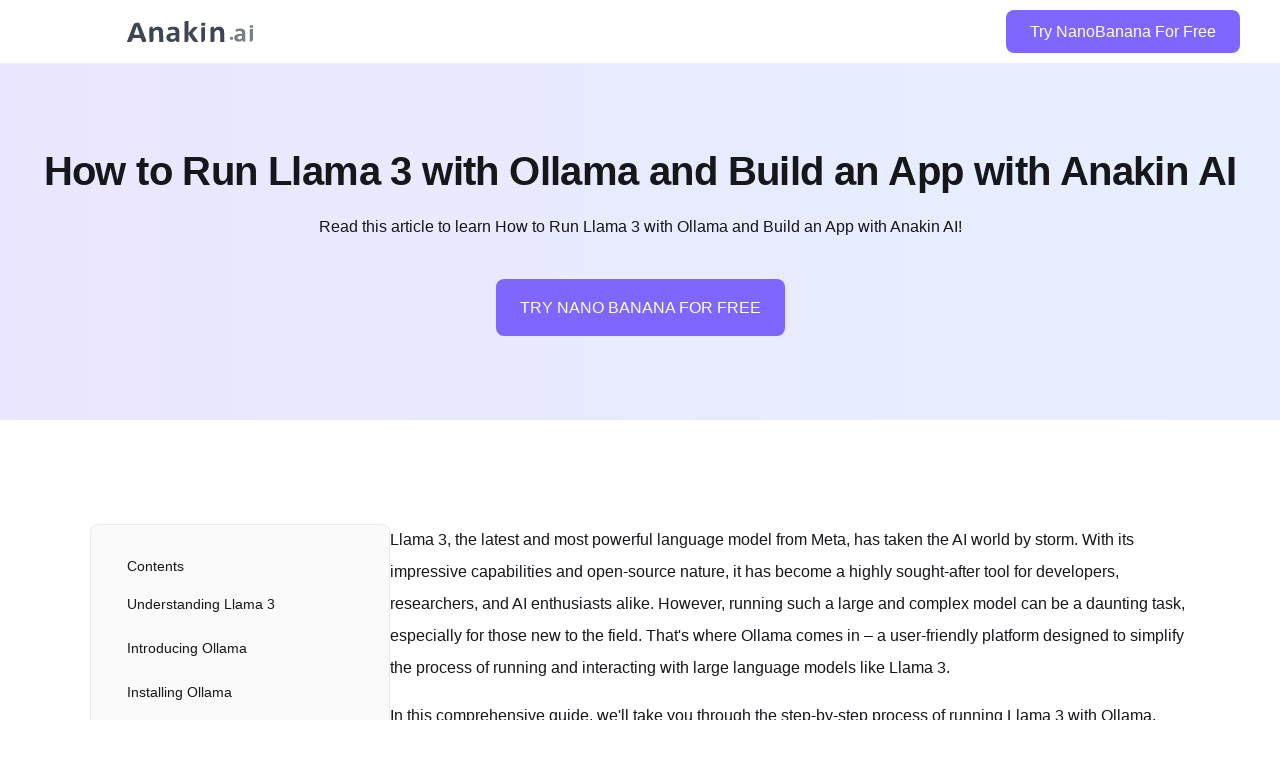

--- FILE ---
content_type: text/html; charset=utf-8
request_url: https://anakin.ai/blog/ollama-llama3/
body_size: 20722
content:
<!DOCTYPE html>
<html lang="en">

<head>
    <meta charset="UTF-8">
    <meta http-equiv="X-UA-Compatible" content="IE=edge">
    <meta name="HandheldFriendly" content="True" />
    <meta name="viewport" content="width=device-width, initial-scale=1.0">
    <title>How to Run Llama 3 with Ollama and Build an App with Anakin AI</title>
    <meta name="description" content="Read this article to learn How to Run Llama 3 with Ollama and Build an App with Anakin AI!" />
    <link rel="canonical" href="http://anakin.ai/blog/ollama-llama3/" />
    <meta name="referrer" content="no-referrer-when-downgrade" />
    
    <meta property="og:site_name" content="Anakin Blog" />
    <meta property="og:type" content="article" />
    <meta property="og:title" content="How to Run Llama 3 with Ollama and Build an App with Anakin AI" />
    <meta property="og:description" content="Read this article to learn How to Run Llama 3 with Ollama and Build an App with Anakin AI!" />
    <meta property="og:url" content="http://anakin.ai/blog/ollama-llama3/" />
    <meta property="og:image" content="https://assets.anakin.ai/blog/2024/06/ollama-anakin.webp" />
    <meta property="article:published_time" content="2024-06-07T07:38:36.000Z" />
    <meta property="article:modified_time" content="2024-07-12T11:31:29.000Z" />
    <meta property="article:tag" content="LLM" />
    <meta property="article:tag" content="Llama 3" />
    <meta property="article:tag" content="Ollama" />
    
    <meta property="article:publisher" content="https://www.facebook.com/ghost" />
    <meta name="twitter:card" content="summary_large_image" />
    <meta name="twitter:title" content="How to Run Llama 3 with Ollama and Build an App with Anakin AI" />
    <meta name="twitter:description" content="Read this article to learn How to Run Llama 3 with Ollama and Build an App with Anakin AI!" />
    <meta name="twitter:url" content="http://anakin.ai/blog/ollama-llama3/" />
    <meta name="twitter:image" content="https://assets.anakin.ai/blog/2024/06/ollama-anakin.webp" />
    <meta name="twitter:label1" content="Written by" />
    <meta name="twitter:data1" content="Sam Popovic" />
    <meta name="twitter:label2" content="Filed under" />
    <meta name="twitter:data2" content="LLM, Llama 3, Ollama" />
    <meta name="twitter:site" content="@ghost" />
    <meta property="og:image:width" content="2000" />
    <meta property="og:image:height" content="1125" />
    
    <script type="application/ld+json">
{
    "@context": "https://schema.org",
    "@type": "Article",
    "publisher": {
        "@type": "Organization",
        "name": "Anakin Blog",
        "url": "http://anakin.ai/blog/",
        "logo": {
            "@type": "ImageObject",
            "url": "http://anakin.ai/blog/favicon.ico",
            "width": 60,
            "height": 60
        }
    },
    "author": {
        "@type": "Person",
        "name": "Sam Popovic",
        "image": {
            "@type": "ImageObject",
            "url": "https://assets.anakin.ai/blog/2024/02/sam.webp",
            "width": 1024,
            "height": 1024
        },
        "url": "http://anakin.ai/blog/404/",
        "sameAs": []
    },
    "headline": "How to Run Llama 3 with Ollama and Build an App with Anakin AI",
    "url": "http://anakin.ai/blog/ollama-llama3/",
    "datePublished": "2024-06-07T07:38:36.000Z",
    "dateModified": "2024-07-12T11:31:29.000Z",
    "image": {
        "@type": "ImageObject",
        "url": "https://assets.anakin.ai/blog/2024/06/ollama-anakin.webp",
        "width": 2000,
        "height": 1125
    },
    "keywords": "LLM, Llama 3, Ollama",
    "description": "Read this article to learn How to Run Llama 3 with Ollama and Build an App with Anakin AI!",
    "mainEntityOfPage": {
        "@type": "WebPage",
        "@id": "http://anakin.ai/blog/"
    }
}
    </script>

    <meta name="generator" content="Ghost 5.30" />
    <link rel="alternate" type="application/rss+xml" title="Anakin Blog" href="http://anakin.ai/blog/rss/" />
    <script defer src="https://cdn.jsdelivr.net/ghost/portal@~2.24/umd/portal.min.js" data-ghost="http://anakin.ai/blog/" data-key="dc1e35ccbd70113824d29e36c0" data-api="http://anakin.ai/blog/ghost/api/content/" crossorigin="anonymous"></script><style id="gh-members-styles">.gh-post-upgrade-cta-content,
.gh-post-upgrade-cta {
    display: flex;
    flex-direction: column;
    align-items: center;
    font-family: -apple-system, BlinkMacSystemFont, 'Segoe UI', Roboto, Oxygen, Ubuntu, Cantarell, 'Open Sans', 'Helvetica Neue', sans-serif;
    text-align: center;
    width: 100%;
    color: #ffffff;
    font-size: 16px;
}

.gh-post-upgrade-cta-content {
    border-radius: 8px;
    padding: 40px 4vw;
}

.gh-post-upgrade-cta h2 {
    color: #ffffff;
    font-size: 28px;
    letter-spacing: -0.2px;
    margin: 0;
    padding: 0;
}

.gh-post-upgrade-cta p {
    margin: 20px 0 0;
    padding: 0;
}

.gh-post-upgrade-cta small {
    font-size: 16px;
    letter-spacing: -0.2px;
}

.gh-post-upgrade-cta a {
    color: #ffffff;
    cursor: pointer;
    font-weight: 500;
    box-shadow: none;
    text-decoration: underline;
}

.gh-post-upgrade-cta a:hover {
    color: #ffffff;
    opacity: 0.8;
    box-shadow: none;
    text-decoration: underline;
}

.gh-post-upgrade-cta a.gh-btn {
    display: block;
    background: #ffffff;
    text-decoration: none;
    margin: 28px 0 0;
    padding: 8px 18px;
    border-radius: 4px;
    font-size: 16px;
    font-weight: 600;
}

.gh-post-upgrade-cta a.gh-btn:hover {
    opacity: 0.92;
}</style>
    <script defer src="https://cdn.jsdelivr.net/ghost/sodo-search@~1.1/umd/sodo-search.min.js" data-key="dc1e35ccbd70113824d29e36c0" data-styles="https://cdn.jsdelivr.net/ghost/sodo-search@~1.1/umd/main.css" data-sodo-search="http://anakin.ai/blog/" crossorigin="anonymous"></script>
    <link href="http://anakin.ai/blog/webmention" rel="webmention" />
    <script defer src="/blog/public/cards.min.js?v=1b566e50a9"></script>
    <link rel="stylesheet" type="text/css" href="/blog/public/cards.min.css?v=1b566e50a9">
    <script defer src="/blog/public/member-attribution.min.js?v=1b566e50a9"></script><style>:root {--ghost-accent-color: #7f66ff;}</style>
    <meta http-equiv="Content-Security-Policy" content="upgrade-insecure-requests">
    <link rel="icon" href="https://anakin.ai/favicon.ico">
    <link rel="stylesheet" href="/blog/assets/built/bootstrap.min.css?v=1b566e50a9">
    <link rel="stylesheet" href="/blog/assets/built/screen.css?v=1b566e50a9">
    <link rel="stylesheet" href="/blog/assets/built/common.css?v=1b566e50a9">
    <link rel="stylesheet" href="/blog/assets/built/home.css?v=1b566e50a9">
    <link rel="stylesheet" href="/blog/assets/built/post.css?v=1b566e50a9">
</head>
<body>
    <div class="viewport">
        <div class="post-layout-header">
  <nav class="layout-header-ceiling">
    <div class="header-wraper navbar navbar-expand-lg">
      <a class="navbar-brand ml-4 ml-lg-0" href="https://nsfwsora.ai" target="_blank">
        <svg width="100%" height="100%" viewBox="0 0 2675 461" fill="none" xmlns="http://www.w3.org/2000/svg">
<path d="M128.48 371.675L111.302 425.053C101.393 448.23 84.5686 459.821 60.8295 459.821H0C0 459.821 4.98395 446.109 14.952 418.686C24.9681 391.59 37.215 358.127 51.6947 318.299C66.4565 278.144 81.3385 237.663 96.3387 196.856C111.291 155.721 124.251 120.301 135.216 90.5929C151.522 54.355 178.467 36.2363 216.054 36.2363H263.53C264.046 37.5421 269.561 52.0696 280.08 79.8198C290.6 107.568 303.548 142.009 318.927 183.144C334.636 224.279 350.366 265.576 366.121 307.037C381.878 348.497 395.249 383.592 406.234 412.32C410.627 424.727 409.536 435.662 402.962 445.129C396.764 454.923 387.4 459.821 374.871 459.821H323.933L294.652 371.675H128.48ZM210.814 114.586L148.39 302.63H273.511L211.308 114.586H210.814ZM562.153 243.376L562.35 423.093C561.895 433.866 558.195 442.682 551.251 449.536C544.308 456.392 535.396 459.821 524.516 459.821H476.546L476.316 167.964C476.493 155.231 480.644 144.948 488.768 137.112C497.175 128.95 507.642 124.872 520.171 124.872H549.351L549.836 177.267C566.42 159.312 583.463 145.764 600.962 136.622C618.178 127.809 636.183 123.402 654.977 123.402C675.749 123.402 693.19 126.667 707.302 133.195C721.458 140.052 732.808 149.193 741.348 160.618C750.262 172.371 756.63 185.919 760.449 201.263C764.313 216.933 766.286 235.542 766.367 257.088L771.795 459.821H686.235L680.838 271.288C680.785 256.924 679.664 245.499 677.474 237.009C675.331 228.85 672.195 221.829 668.066 215.953C664.222 209.751 658.936 205.018 652.211 201.753C645.814 198.488 638.331 196.856 629.758 196.856C618.878 196.856 607.893 200.773 596.801 208.609C585.757 216.769 574.207 228.36 562.153 243.376ZM1110.86 241.908L1110.53 459.821H1071.95C1063.71 459.821 1056.51 456.72 1050.36 450.516C1044.25 444.639 1041.07 436.152 1040.82 425.053L1040.77 417.707C1028.44 430.765 1014.4 441.048 998.647 448.558C982.847 455.741 965.222 459.332 945.769 459.332C929.943 459.332 915.325 457.372 901.913 453.455C888.782 449.21 877.356 443.008 867.628 434.846C857.949 427.01 850.275 417.055 844.611 404.974C839.277 392.895 836.63 378.857 836.676 362.862C836.867 345.558 840.348 330.542 847.119 317.81C853.892 305.077 864.096 294.468 877.732 285.98C891.085 277.818 907.87 271.778 928.086 267.861C948.304 263.944 971.765 261.985 998.472 261.985H1027.65L1027.56 243.865C1027.54 234.398 1026.72 226.236 1025.09 219.382C1023.08 212.2 1019.94 206.324 1015.67 201.753C1011.07 197.182 1005.14 193.755 997.895 191.47C990.647 189.184 981.749 188.041 971.199 188.041C957.021 188.041 944.394 189.674 933.315 192.937C922.192 195.876 912.292 199.303 903.614 203.223C898.003 205.506 892.373 205.344 886.729 202.733C881.084 200.119 876.999 195.712 874.473 189.51L862.841 156.211C866.051 153.272 871.053 150.171 877.845 146.908C885.863 142.989 895.081 139.398 905.499 136.135C915.872 132.544 927.349 129.768 939.93 127.809C952.466 125.523 965.327 124.382 978.517 124.382C1001.93 124.382 1022.03 126.667 1038.83 131.236C1055.63 135.807 1069.32 142.827 1079.89 152.294C1090.79 161.762 1098.62 174.002 1103.38 189.02C1108.43 203.71 1110.92 221.34 1110.86 241.908ZM1027.85 364.821L1027.64 314.383H995.496C981.648 314.383 969.917 315.36 960.304 317.32C950.69 319.279 942.863 322.216 936.823 326.135C930.828 330.378 926.411 335.275 923.57 340.825C920.727 346.376 919.343 352.904 919.415 360.412C919.522 372.819 923.544 382.612 931.484 389.794C939.377 396.65 950.412 400.077 964.59 400.077C976.459 400.077 987.417 397.14 997.468 391.264C1007.19 385.387 1017.31 376.574 1027.85 364.821ZM1506.04 129.768C1505.18 130.746 1498.97 138.092 1487.4 151.804C1475.81 165.515 1462.41 181.348 1447.14 199.303C1431.88 217.259 1418.3 233.256 1406.44 247.295C1394.52 261.005 1388.58 267.861 1388.58 267.861L1513.16 459.821H1454.8C1430.39 459.821 1409.44 448.069 1391.94 424.563L1304.16 286.47L1304.2 419.666C1303.9 431.419 1299.83 441.048 1291.98 448.558C1284.48 456.066 1274.79 459.821 1262.91 459.821H1219.88L1219.76 32.3187C1220.07 22.8512 1223.27 15.1795 1229.36 9.30311C1235.41 3.10038 1243.21 -0.000976562 1252.77 -0.000976562H1304.2L1303.81 266.391L1382.8 164.047C1401.65 141.193 1425.93 129.768 1455.6 129.768H1506.04ZM1603.53 36.7259H1658.92L1658.95 82.267C1658.55 88.7974 1656.34 94.1839 1652.32 98.4266C1648.25 102.346 1643.09 104.303 1636.84 104.303H1577L1576.98 62.1901C1576.89 54.6813 1579.34 48.6419 1584.31 44.0714C1589.53 39.1745 1595.96 36.7259 1603.53 36.7259ZM1574.42 166.494C1574.77 157.353 1577.83 149.845 1583.58 143.968C1589.69 138.092 1597.34 135.155 1606.57 135.155H1656.52L1657.15 391.264C1657.09 411.83 1650.37 428.48 1637.01 441.212C1623.69 454.271 1606.96 460.799 1586.86 460.799H1575.49L1574.42 166.494ZM1856.97 243.376L1857.17 423.093C1856.71 433.866 1853.01 442.682 1846.08 449.536C1839.13 456.392 1830.23 459.821 1819.34 459.821H1771.38L1771.14 167.964C1771.31 155.231 1775.47 144.948 1783.6 137.112C1792 128.95 1802.47 124.872 1815 124.872H1844.18L1844.66 177.267C1861.24 159.312 1878.29 145.764 1895.79 136.622C1913 127.809 1931 123.402 1949.81 123.402C1970.58 123.402 1988.01 126.667 2002.12 133.195C2016.29 140.052 2027.64 149.193 2036.17 160.618C2045.09 172.371 2051.46 185.919 2055.28 201.263C2059.13 216.933 2061.1 235.542 2061.19 257.088L2066.61 459.821H1981.06L1975.66 271.288C1975.61 256.924 1974.5 245.499 1972.29 237.009C1970.15 228.85 1967.02 221.829 1962.89 215.953C1959.04 209.751 1953.77 205.018 1947.03 201.753C1940.64 198.488 1933.16 196.856 1924.59 196.856C1913.7 196.856 1902.72 200.773 1891.63 208.609C1880.59 216.769 1869.02 228.36 1856.97 243.376Z" fill="#101828" fill-opacity="0.8"/>
<path d="M2186.74 379.745C2186.44 392.88 2188.01 401.405 2191.42 405.318C2194.55 409.23 2203.45 411.188 2218.15 411.188C2232.56 411.188 2241.46 409.23 2244.83 405.318C2248.48 401.405 2250.03 392.88 2249.46 379.745C2249.77 366.61 2248.06 358.085 2244.37 354.173C2240.96 350.26 2232.03 348.303 2217.62 348.303C2202.93 348.303 2193.89 350.26 2190.53 354.173C2187.44 358.085 2186.17 366.61 2186.74 379.745ZM2509.6 266.556L2510.87 453.11H2477.82C2470.76 453.11 2464.55 450.455 2459.23 445.145C2453.96 440.115 2451.19 432.847 2450.88 423.345L2450.79 417.057C2440.32 428.235 2428.36 437.04 2414.91 443.468C2401.41 449.617 2386.32 452.69 2369.66 452.69C2356.1 452.69 2343.55 451.015 2332.02 447.66C2320.74 444.027 2310.9 438.717 2302.5 431.73C2294.14 425.022 2287.5 416.498 2282.55 406.158C2277.89 395.815 2275.53 383.798 2275.45 370.103C2275.49 355.29 2278.38 342.435 2284.08 331.535C2289.79 320.636 2298.47 311.551 2310.09 304.286C2321.48 297.298 2335.83 292.128 2353.12 288.773C2370.42 285.421 2390.52 283.743 2413.42 283.743H2438.42L2438.22 268.231C2438.13 260.126 2437.37 253.141 2435.92 247.271C2434.15 241.121 2431.42 236.091 2427.72 232.179C2423.74 228.266 2418.65 225.331 2412.41 223.374C2406.18 221.419 2398.55 220.441 2389.52 220.441C2377.36 220.441 2366.55 221.839 2357.06 224.633C2347.55 227.149 2339.08 230.083 2331.69 233.436C2326.88 235.393 2322.07 235.253 2317.22 233.016C2312.36 230.781 2308.82 227.009 2306.61 221.699L2296.4 193.191C2299.13 190.676 2303.39 188.021 2309.19 185.226C2316.03 181.871 2323.91 178.796 2332.83 176.002C2341.69 172.929 2351.51 170.552 2362.27 168.876C2373 166.919 2384.03 165.941 2395.31 165.941C2415.39 165.941 2432.64 167.897 2447.08 171.811C2461.51 175.724 2473.28 181.731 2482.42 189.836C2491.82 197.941 2498.62 208.424 2502.82 221.279C2507.24 233.856 2509.51 248.948 2509.6 266.556ZM2439.33 371.78L2438.79 328.601H2411.23C2399.38 328.601 2389.32 329.438 2381.1 331.116C2372.87 332.793 2366.18 335.308 2361.04 338.661C2355.92 342.295 2352.16 346.488 2349.78 351.238C2347.37 355.99 2346.24 361.58 2346.37 368.008C2346.54 378.628 2350.06 387.013 2356.91 393.16C2363.73 399.03 2373.2 401.965 2385.36 401.965C2395.53 401.965 2404.91 399.45 2413.48 394.418C2421.77 389.388 2430.39 381.843 2439.33 371.78ZM2625.75 90.8994H2673.23L2673.55 129.887C2673.27 135.477 2671.41 140.089 2668 143.722C2664.54 147.076 2660.15 148.754 2654.77 148.754H2603.49L2603.16 112.699C2603.05 106.272 2605.08 101.102 2609.3 97.1892C2613.76 92.9967 2619.25 90.8994 2625.75 90.8994ZM2601.71 201.994C2601.95 194.169 2604.51 187.741 2609.41 182.709C2614.59 177.679 2621.13 175.164 2629.05 175.164H2671.87L2674.23 394.418C2674.34 412.025 2668.7 426.28 2657.33 437.18C2646.02 448.36 2631.72 453.947 2614.49 453.947H2604.73L2601.71 201.994Z" fill="#101828" fill-opacity="0.56"/>
</svg>
      </a>
      <a class="ml-auto mr-4 mr-lg-0 to-app-btn" target="_blank" href="https://">Try NanoBanana For Free</a>
    </div>
  </nav>
</div>        <div id="post-banner" class="flex flex-column justify-center items-center">
  <h1>How to Run Llama 3 with Ollama and Build an App with Anakin AI</h1>
  <p class="post-excerpt">Read this article to learn How to Run Llama 3 with Ollama and Build an App with Anakin AI!</p>

  <a class="to-app-btn mt-8" target="_blank" href="https://nsfwsora.ai/">
    <span>
      TRY NANO BANANA FOR FREE
    </span>
  </a>
</div>        <div class="site-content" id="site-content">
            <div class="top-banner-wraper">
                <div class="top-banner">
                    <h3 class="m-0">How to Run Llama 3 with Ollama and Build an App with Anakin AI</h3>
                    <a class="ml-5 to-app-btn" target="_blank" href="https://nsfwsora.ai"
  onclick="window.eventTracking.report('blog_button_click_register')">
  TRY NANO BANANA FOR FREE
</a>                </div>
            </div>

            <main id="site-main" class="site-main mt-3">
                <div class="post-main flex justify-center pt-5">

                    <div class="post-aside-wraper d-none d-lg-block" id="dir-wrap">
                        <div class="dir-panel" id="dir-panel">
                            <div class="dir-title">Contents</div>
                            <div id="dir-content"></div>
                        </div>
                    </div>


                    <article class="article">
                        <section id="gh-content" class="gh-content gh-canvas">
                            <p>Llama 3, the latest and most powerful language model from Meta, has taken the AI world by storm. With its impressive capabilities and open-source nature, it has become a highly sought-after tool for developers, researchers, and AI enthusiasts alike. However, running such a large and complex model can be a daunting task, especially for those new to the field. That's where Ollama comes in – a user-friendly platform designed to simplify the process of running and interacting with large language models like Llama 3.</p><p>In this comprehensive guide, we'll take you through the step-by-step process of running Llama 3 with Ollama, covering everything from installation to advanced features. We'll also explore the integration of Anakin AI's API, which can further enhance your experience with Llama 3 and open up new possibilities for your AI projects.</p><h2 id="understanding-llama-3">Understanding Llama 3</h2><p>Before we dive into the nitty-gritty of running Llama 3 with Ollama, let's take a moment to understand what Llama 3 is and why it's such a game-changer in the AI world.</p><p>Llama 3 is a large language model developed by Meta, the company behind social media platforms like Facebook and Instagram. It is a successor to the highly successful Llama 2 model and boasts several improvements, including:</p><p><strong>Larger Training Dataset</strong>: Llama 3 was trained on a dataset seven times larger than its predecessor, allowing it to capture a broader range of knowledge and language patterns.</p><p><strong>Increased Context Length</strong>: With a context length of 8K tokens, Llama 3 can process and understand longer sequences of text, making it more suitable for tasks that require extensive context, such as document summarization or question-answering.</p><p><strong>Efficient Language Encoding</strong>: Llama 3 uses a larger token vocabulary of 128K tokens, enabling it to encode language more efficiently and accurately.</p><p><strong>Reduced Refusals</strong>: Compared to Llama 2, Llama 3 exhibits less than one-third of the false "refusals" when presented with prompts, making it more reliable and responsive.</p><p>With these impressive improvements, Llama 3 has become a powerful tool for a wide range of natural language processing tasks, including text generation, translation, summarization, and question-answering.</p><h2 id="introducing-ollama">Introducing Ollama</h2><p>Ollama is an open-source platform designed to make it easy for users to run and interact with large language models like Llama 3. It provides a user-friendly interface and a set of tools that simplify the process of downloading, configuring, and running these models.</p><p>One of the key features of Ollama is its ability to run models locally on your machine, eliminating the need for expensive cloud computing resources. This not only saves you money but also ensures that your data remains private and secure.</p><p>Ollama supports a variety of models, including Llama 3, and offers different versions optimized for different use cases, such as text generation or question-answering. It also provides a command-line interface (CLI) and an API, allowing you to integrate Llama 3 into your own applications and workflows.</p><h2 id="installing-ollama">Installing Ollama</h2><p>The first step in running Llama 3 with Ollama is to install the platform on your machine. Ollama supports all major operating systems, including Windows, macOS, and Linux.</p><h3 id="windows-installation">Windows Installation</h3><p>For Windows users, Ollama provides a simple installer that guides you through the installation process. Here's how you can install Ollama on Windows:</p><ol><li>Visit the Ollama website (<a href="https://ollama.com">https://ollama.com</a>) and navigate to the "Download" section.</li><li>Click on the "Windows" button to download the installer.</li><li>Once the download is complete, run the installer and follow the on-screen instructions.</li><li>During the installation process, you may be prompted to install additional dependencies or components. Follow the prompts and complete the installation.</li></ol><h3 id="macos-installation">macOS Installation</h3><p>Installing Ollama on macOS is equally straightforward. Here are the steps:</p><ol><li>Visit the Ollama website (<a href="https://ollama.com">https://ollama.com</a>) and navigate to the "Download" section.</li><li>Click on the "macOS" button to download the installer.</li><li>Once the download is complete, double-click on the installer package to begin the installation process.</li><li>Follow the on-screen instructions to complete the installation.</li></ol><h3 id="linux-installation">Linux Installation</h3><p>For Linux users, Ollama provides a variety of installation methods, including package managers and manual installation from source code. Here's an example of how to install Ollama on Ubuntu using the <code>apt</code> package manager:</p><p>Open a terminal window.</p><p>Update the package lists by running the following command:</p><pre><code>sudo apt update
</code></pre><p>Install the required dependencies by running the following command:</p><pre><code>sudo apt install -y software-properties-common
</code></pre><p>Add the Ollama repository to your system's sources list by running the following command:</p><pre><code>sudo add-apt-repository ppa:ollama/stable
</code></pre><p>Once the repository is enabled, install Ollama with the following command:</p><pre><code>sudo apt install ollama
</code></pre><p>After the installation is complete, you can verify the installation by running the following command:</p><pre><code>ollama --version
</code></pre><p>This should display the version of Ollama installed on your system.</p><p>With Ollama installed on your machine, you're now ready to start running Llama 3.</p><h2 id="running-llama-3-with-ollama">Running Llama 3 with Ollama</h2><p>Running Llama 3 with Ollama is a straightforward process, thanks to Ollama's user-friendly interface and command-line tools.</p><h3 id="downloading-llama-3">Downloading Llama 3</h3><p>Before you can run Llama 3, you need to download the model files. Ollama provides a convenient command-line tool for downloading and managing models.</p><p>Open a terminal or command prompt on your machine.</p><p>Run the following command to download Llama 3:</p><pre><code>ollama pull llama3
</code></pre><p>This command will download the Llama 3 model files to your machine. Depending on your internet connection speed and the size of the model, this process may take some time.</p><h3 id="running-llama-3-in-the-terminal">Running Llama 3 in the Terminal</h3><p>Once the model files are downloaded, you can run Llama 3 directly from the terminal or command prompt. Here's how:</p><p>Open a terminal or command prompt on your machine.</p><p>Run the following command to start Llama 3:</p><pre><code>ollama run llama3
</code></pre><p>This command will load the Llama 3 model into memory and start an interactive session.</p><p>You can now interact with Llama 3 by typing your prompts or queries into the terminal. For example, you can ask Llama 3 to generate text on a specific topic, summarize a document, or answer questions.</p><pre><code>Human: What is the capital of France?
Llama 3: The capital of France is Paris.
</code></pre><p>To exit the interactive session, simply type <code>/exit</code> or press <code>Ctrl+C</code>.</p><h3 id="running-llama-3-with-the-ollama-web-interface">Running Llama 3 with the Ollama Web Interface</h3><p>In addition to the command-line interface, Ollama also provides a web-based interface that allows you to interact with Llama 3 in a more user-friendly way.</p><ol><li>Open a web browser and navigate to <code>http://localhost:8080</code>.</li><li>You should see the Ollama web interface. If prompted, create a new account or log in with your existing credentials.</li><li>Once logged in, you should see a list of available models. Select "Llama 3" from the list.</li><li>You can now start interacting with Llama 3 by typing your prompts or queries into the text box and clicking the "Send" button.</li><li>Llama 3's responses will be displayed in the chat window, allowing you to have a natural conversation with the model.</li></ol><p>The Ollama web interface also provides additional features, such as the ability to save and load conversations, adjust model settings, and access documentation and examples.</p><h2 id="build-an-ai-app-with-anakin-ais-api">Build an AI APp with Anakin AI's API</h2><p>While Ollama provides a powerful and user-friendly platform for running Llama 3, integrating Anakin AI's API can further enhance your experience and open up new possibilities for your AI projects.</p><div class="kg-card kg-callout-card kg-callout-card-pink"><div class="kg-callout-emoji">💡</div><div class="kg-callout-text">Interested in the latest trend in AI?<br><br>Then, You cannot miss out <a href="https://anakin.ai">Anakin AI</a>! <br><br>Anakin AI is an all-in-one platform for all your workflow automation, create powerful AI App with an easy-to-use No Code App Builder, with <a href="https://anakin.ai/en-us/apps/Meta%20Llama-3-70B-24321">Llama 3</a>, <a href="https://anakin.ai/apps/claude-15108">Claude</a>, <a href="https://app.anakin.ai/chat">GPT-4</a>, <a href="https://anakin.ai/apps/dolphin-2-5-mixtral-8-x-7-b-chatbot-online-16898">Uncensored LLMs</a>, <a href="https://app.anakin.ai/artist">Stable Diffusion</a>... <br><br>Build Your Dream AI App within minutes, not weeks with Anakin AI!</div></div><div class="kg-card kg-button-card kg-align-center"><a href="https://app.anakin.ai" class="kg-btn kg-btn-accent">Start for free</a></div><p>Anakin AI offers a comprehensive API service that empowers developers and organizations to seamlessly integrate and enhance their projects using Anakin AI's APIs. By leveraging these APIs, users gain the flexibility to easily access Anakin AI's robust product features within their own applications.</p><h3 id="advantages-of-api-integration-with-anakin-ai">Advantages of API Integration with Anakin AI</h3><p>Integrating Anakin AI's API with Llama 3 and Ollama offers several advantages:</p><p><strong>Rapid Development</strong>: You can rapidly develop AI applications tailored to your business needs using Anakin AI's intuitive visual interface, with real-time implementation across all clients.</p><p><strong>Model Flexibility</strong>: Anakin AI supports multiple AI model providers, allowing you the flexibility to switch providers as needed.</p><p><strong>Pre-packaged Functionality</strong>: You gain pre-packaged access to the essential functionalities of the AI model, streamlining the development process.</p><p><strong>Future-proofing</strong>: Stay ahead of the curve with upcoming advanced features available through the API.</p><h3 id="how-to-use-anakin-ais-api">How to Use Anakin AI's API</h3><p>To use Anakin AI's API with Llama 3 and Ollama, follow these steps:</p><p><strong>Upgrade Your Plan and Check Your Account Credits</strong>: Anakin AI's API service is currently exclusively available to subscribers. While using the AI model through API calls, credits from your account balance will be consumed. To check your subscription status or upgrade your plan, navigate to the Anakin AI Web App, click on the avatar located in the lower left corner, and access the Upgrade page. Ensure that your current account has sufficient credits.</p><figure class="kg-card kg-image-card"><img src="https://assets.anakin.ai/blog/2024/06/image-31.png" class="kg-image" alt loading="lazy" width="1280" height="861"></figure><p><strong>Test Your App</strong>: Select the app you want to use and click the "Generate" button. Confirm that it runs properly and produces the expected output before proceeding.</p><figure class="kg-card kg-image-card"><img src="https://assets.anakin.ai/blog/2024/06/image-32.png" class="kg-image" alt loading="lazy" width="1280" height="861"></figure><p><strong>View API Documentation and Manage API Access Tokens</strong>: Next, visit the app Integration section at the top. In this section, you can click "View Details" to view the API documentation provided by Anakin AI, manage access tokens, and view the App ID.</p><p><strong>Generate Your API Access Token</strong>: Click the "Manage Token" button to manage your API Access token and select "New Token" to generate your API access token. Complete the token configuration, then click "Save and generate token," and finally copy and save the API Access Token securely.</p><figure class="kg-card kg-image-card"><img src="https://assets.anakin.ai/blog/2024/06/image-33.png" class="kg-image" alt loading="lazy" width="1280" height="484"></figure><p><strong>Note</strong>: The generated API access token will only be displayed once. Make sure to copy and save it securely right away. It's a best practice to expose API keys in plaintext through backend calls rather than directly in frontend code or requests to prevent abuse or attacks on your app.</p><p><strong>Use the API</strong>: With your API Access Token in hand, you can now integrate Anakin AI's API into your Ollama workflow or application. Anakin AI provides detailed API documentation and sample requests for various use cases, such as text generation (Quick App) and chatbot interactions (Chatbot App).</p><p>For example, to generate text using the Quick App API, you can make a POST request like this:</p><pre><code>curl --location --request POST 'https://api.anakin.ai/v1/quickapps/{{appId}}/runs' \
--header 'Authorization: Bearer ANAKINAI_API_ACCESS_TOKEN' \
--header 'X-Anakin-Api-Version: 2024-05-06' \
--header 'Content-Type: application/json' \
--data-raw '{
    "inputs": {
        "Product/Service": "Cloud Service",
        "Features": "Reliability and performance.",
        "Advantages": "Efficiency",
        "Framework": "Attention-Interest-Desire-Action"
    },
    "stream": true
}'
</code></pre><p>Replace <code>{{appId}}</code> with the appropriate App ID and <code>ANAKINAI_API_ACCESS_TOKEN</code> with your generated API Access Token.</p><p>By integrating Anakin AI's API with Llama 3 and Ollama, you can unlock a world of possibilities for your AI projects, from building custom applications to enhancing existing workflows with advanced AI capabilities.</p><h2 id="advanced-features-and-use-cases">Advanced Features and Use Cases</h2><p>While running Llama 3 with Ollama and integrating Anakin AI's API can provide a powerful foundation for your AI projects, there are several advanced features and use cases that you can explore to further enhance your experience.</p><h3 id="fine-tuning-llama-3">Fine-tuning Llama 3</h3><p>One of the most powerful features of Llama 3 is its ability to be fine-tuned on specific datasets or tasks. Fine-tuning involves taking the pre-trained Llama 3 model and further training it on a smaller, task-specific dataset. This process can significantly improve the model's performance on that specific task, making it more accurate and reliable.</p><p>Ollama provides tools and documentation to help you fine-tune Llama 3 on your own datasets. This can be particularly useful for tasks such as:</p><p><strong>Domain-specific language generation</strong>: Fine-tune Llama 3 on a dataset specific to your industry or domain, such as legal documents, medical reports, or technical manuals, to generate more accurate and relevant text.</p><p><strong>Sentiment analysis</strong>: Train Llama 3 on a dataset of labeled reviews or social media posts to improve its ability to detect and classify sentiment accurately.</p><p><strong>Named entity recognition</strong>: Fine-tune Llama 3 to better identify and classify named entities, such as people, organizations, and locations, in text.</p><p><strong>Question-answering</strong>: Improve Llama 3's performance on question-answering tasks by fine-tuning it on a dataset of questions and answers specific to your domain or use case.</p><h3 id="integrating-llama-3-into-applications">Integrating Llama 3 into Applications</h3><p>While Ollama provides a convenient interface for interacting with Llama 3, you may want to integrate the model directly into your own applications or workflows. Ollama offers an API that allows you to do just that.</p><p>Using the Ollama API, you can programmatically interact with Llama 3, sending prompts or queries and receiving the model's responses. This can be particularly useful for building applications such as:</p><p><strong>Chatbots and virtual assistants</strong>: Integrate Llama 3 into your chatbot or virtual assistant application to provide natural language understanding and generation capabilities.</p><p><strong>Content generation tools</strong>: Build tools that leverage Llama 3's text generation capabilities to assist with tasks such as writing, ideation, and content creation.</p><p><strong>Question-answering systems</strong>: Develop systems that can answer questions accurately and provide relevant information by leveraging Llama 3's knowledge and understanding.</p><p><strong>Summarization and analysis tools</strong>: Create tools that can summarize long documents or analyze text for key insights and information using Llama 3's language understanding capabilities.</p><h3 id="exploring-other-llama-models">Exploring Other Llama Models</h3><p>While Llama 3 is the latest and most powerful model in the Llama family, Ollama also supports other Llama models, such as Llama 2 and Llama 1. These models may be more suitable for certain tasks or use cases, depending on your specific requirements.</p><p>For example, Llama 2 may be a better choice if you have limited computational resources or if you need a model with a smaller memory footprint. Llama 1, on the other hand, could be useful for tasks that don't require the full power of Llama 3, such as simple text generation or classification tasks.</p><p>Ollama makes it easy to switch between different Llama models, allowing you to experiment and find the best fit for your needs.</p><h2 id="conclusion">Conclusion</h2><p>Running Llama 3 with Ollama and integrating Anakin AI's API can unlock a world of possibilities for your AI projects. From natural language processing tasks to content generation and beyond, this powerful combination provides a robust and flexible platform for exploring the capabilities of large language models.</p><p>By following the steps outlined in this comprehensive guide, you'll be able to install Ollama, download and run Llama 3, and integrate Anakin AI's API to enhance your workflow. Additionally, you'll learn about advanced features such as fine-tuning, application integration, and exploring other Llama models.</p><p>As the field of AI continues to evolve rapidly, staying up-to-date with the latest tools and technologies is crucial. Ollama and Anakin AI offer a powerful and user-friendly solution for harnessing the power of Llama 3 and other large language models, empowering you to push the boundaries of what's possible with AI.</p><p>So, what are you waiting for? Start your journey with Llama 3 and Ollama today, and unlock a world of possibilities for your AI projects!</p><div class="kg-card kg-callout-card kg-callout-card-pink"><div class="kg-callout-emoji">💡</div><div class="kg-callout-text">Interested in the latest trend in AI?<br><br>Then, You cannot miss out <a href="https://anakin.ai">Anakin AI</a>! <br><br>Anakin AI is an all-in-one platform for all your workflow automation, create powerful AI App with an easy-to-use No Code App Builder, with <a href="https://anakin.ai/en-us/apps/Meta%20Llama-3-70B-24321">Llama 3</a>, <a href="https://anakin.ai/apps/claude-15108">Claude</a>, <a href="https://app.anakin.ai/chat">GPT-4</a>, <a href="https://anakin.ai/apps/dolphin-2-5-mixtral-8-x-7-b-chatbot-online-16898">Uncensored LLMs</a>, <a href="https://app.anakin.ai/artist">Stable Diffusion</a>... <br><br>Build Your Dream AI App within minutes, not weeks with Anakin AI!</div></div><div class="kg-card kg-button-card kg-align-center"><a href="https://app.anakin.ai" class="kg-btn kg-btn-accent">Start for free</a></div>
                        </section>

                        <section class="related-tag-wrapper">
                                <a class="related-tag" href="/blog/tag/llm/">LLM</a>
                                <a class="related-tag" href="/blog/tag/llama-3/">Llama 3</a>
                                <a class="related-tag" href="/blog/tag/ollama/">Ollama</a>
                        </section>
                        <section class="related-wrap">
                            <div></div>
                            <div class="related-header">
                                <div class="title">Related</div>
                            </div>

                            <div class="related-content">
                                <a class="related-card" href="/blog/uncensored-llms/" data-time="2025-12-19T14:31:04.000+00:00">
                                    <div class="img-box">
                                        <img src="https://images.unsplash.com/photo-1692598578454-570cb62ecf2f?crop&#x3D;entropy&amp;cs&#x3D;tinysrgb&amp;fit&#x3D;max&amp;fm&#x3D;jpg&amp;ixid&#x3D;M3wxMTc3M3wwfDF8c2VhcmNofDN8fExMTXxlbnwwfHx8fDE3MTc0OTk3MjJ8MA&amp;ixlib&#x3D;rb-4.0.3&amp;q&#x3D;80&amp;w&#x3D;2000" alt="Top 10 Uncensored LLMs You Can Try Now" loading="lazy">
                                    </div>
                                    <div class="text-content">
                                        <div class="title">Top 10 Uncensored LLMs You Can Try Now</div>
                                        <div class="excerpt">You want to try LLM that is uncensored? Tired of unsuccessful ChatGPT jailbreak prompting? Read this article to find out the best uncensored LLM now!</div>
                                    </div>
                                </a>
                                <a class="related-card" href="/blog/best-nsfw-roleplay-llm/" data-time="2025-06-21T14:53:34.000+00:00">
                                    <div class="img-box">
                                        <img src="https://images.unsplash.com/photo-1531244152181-a2a5772cb621?crop&#x3D;entropy&amp;cs&#x3D;tinysrgb&amp;fit&#x3D;max&amp;fm&#x3D;jpg&amp;ixid&#x3D;M3wxMTc3M3wwfDF8c2VhcmNofDV8fG9ubHlmYW5zfGVufDB8fHx8MTcyOTY3OTQ0MXww&amp;ixlib&#x3D;rb-4.0.3&amp;q&#x3D;80&amp;w&#x3D;2000" alt="Is This the Best NSFW Roleplay LLM? (Mistral-Small-22B-ArliAI-RPMax-v1.1)" loading="lazy">
                                    </div>
                                    <div class="text-content">
                                        <div class="title">Is This the Best NSFW Roleplay LLM? (Mistral-Small-22B-ArliAI-RPMax-v1.1)</div>
                                        <div class="excerpt">💡Want to Use the Latest Google Veo 3 to generate funny Bigfoot Vlogs?

Want to Use Minimax Hailuo AI, Kling AI for Video Generation, but don't want to pay overpriced subscriptions?

Want to Use Flux, Google Imagen 4, Recraft... to create Photorealistic Images in one place?

Want to Use OpenAI's</div>
                                    </div>
                                </a>
                                <a class="related-card" href="/blog/dolphin-mistral-2-8-the-uncensored-ai-powerhouse-with-32k-context/" data-time="2025-06-21T14:34:31.000+00:00">
                                    <div class="img-box">
                                        <img src="https://assets.anakin.ai/blog/2024/04/dolphin-mistral-2-8-the-uncensored-ai-powerhouse-with-32k-context-1.webp" alt="🐬 Dolphin Mistral 2.8: The Uncensored AI Powerhouse with 32K Context 🚀" loading="lazy">
                                    </div>
                                    <div class="text-content">
                                        <div class="title">🐬 Dolphin Mistral 2.8: The Uncensored AI Powerhouse with 32K Context 🚀</div>
                                        <div class="excerpt">Dolphin Mistral 2.8, a state-of-the-art uncensored language model, pushes the boundaries of NLP with its expanded context window and impressive performance across various benchmarks and applications.</div>
                                    </div>
                                </a>
                                <a class="related-card" href="/blog/open-source-llm-coding/" data-time="2025-03-11T13:42:48.000+00:00">
                                    <div class="img-box">
                                        <img src="https://images.unsplash.com/photo-1627976446300-dca45d01520d?crop&#x3D;entropy&amp;cs&#x3D;tinysrgb&amp;fit&#x3D;max&amp;fm&#x3D;jpg&amp;ixid&#x3D;M3wxMTc3M3wwfDF8c2VhcmNofDExfHxPcGVuJTIwU291cmNlfGVufDB8fHx8MTcyMjU3MDg3MHww&amp;ixlib&#x3D;rb-4.0.3&amp;q&#x3D;80&amp;w&#x3D;2000" alt="Which Open Source LLM is Best for Code Generation?" loading="lazy">
                                    </div>
                                    <div class="text-content">
                                        <div class="title">Which Open Source LLM is Best for Code Generation?</div>
                                        <div class="excerpt">The field of code generation has seen significant advancements in recent years, with open-source models increasingly challenging their closed-source counterparts. These models offer several advantages, including transparency, customizability, and the potential for community-driven improvements. As we explore the best open-source LLMs for code generation, we'll consider factors such as performance</div>
                                    </div>
                                </a>
                            </div>
                        </section>
                    </article>

                </div>
            </main>
        </div>

            <div style="width: 100%;height: 1px;background-color: #F1F1F1;margin-top: 120px;"></div>
<footer class="ui-footer">
  <div>
    <p style="height: 28px;margin-left: -40px;"><svg width="100%" height="100%" viewBox="0 0 2675 461" fill="none" xmlns="http://www.w3.org/2000/svg">
<path d="M128.48 371.675L111.302 425.053C101.393 448.23 84.5686 459.821 60.8295 459.821H0C0 459.821 4.98395 446.109 14.952 418.686C24.9681 391.59 37.215 358.127 51.6947 318.299C66.4565 278.144 81.3385 237.663 96.3387 196.856C111.291 155.721 124.251 120.301 135.216 90.5929C151.522 54.355 178.467 36.2363 216.054 36.2363H263.53C264.046 37.5421 269.561 52.0696 280.08 79.8198C290.6 107.568 303.548 142.009 318.927 183.144C334.636 224.279 350.366 265.576 366.121 307.037C381.878 348.497 395.249 383.592 406.234 412.32C410.627 424.727 409.536 435.662 402.962 445.129C396.764 454.923 387.4 459.821 374.871 459.821H323.933L294.652 371.675H128.48ZM210.814 114.586L148.39 302.63H273.511L211.308 114.586H210.814ZM562.153 243.376L562.35 423.093C561.895 433.866 558.195 442.682 551.251 449.536C544.308 456.392 535.396 459.821 524.516 459.821H476.546L476.316 167.964C476.493 155.231 480.644 144.948 488.768 137.112C497.175 128.95 507.642 124.872 520.171 124.872H549.351L549.836 177.267C566.42 159.312 583.463 145.764 600.962 136.622C618.178 127.809 636.183 123.402 654.977 123.402C675.749 123.402 693.19 126.667 707.302 133.195C721.458 140.052 732.808 149.193 741.348 160.618C750.262 172.371 756.63 185.919 760.449 201.263C764.313 216.933 766.286 235.542 766.367 257.088L771.795 459.821H686.235L680.838 271.288C680.785 256.924 679.664 245.499 677.474 237.009C675.331 228.85 672.195 221.829 668.066 215.953C664.222 209.751 658.936 205.018 652.211 201.753C645.814 198.488 638.331 196.856 629.758 196.856C618.878 196.856 607.893 200.773 596.801 208.609C585.757 216.769 574.207 228.36 562.153 243.376ZM1110.86 241.908L1110.53 459.821H1071.95C1063.71 459.821 1056.51 456.72 1050.36 450.516C1044.25 444.639 1041.07 436.152 1040.82 425.053L1040.77 417.707C1028.44 430.765 1014.4 441.048 998.647 448.558C982.847 455.741 965.222 459.332 945.769 459.332C929.943 459.332 915.325 457.372 901.913 453.455C888.782 449.21 877.356 443.008 867.628 434.846C857.949 427.01 850.275 417.055 844.611 404.974C839.277 392.895 836.63 378.857 836.676 362.862C836.867 345.558 840.348 330.542 847.119 317.81C853.892 305.077 864.096 294.468 877.732 285.98C891.085 277.818 907.87 271.778 928.086 267.861C948.304 263.944 971.765 261.985 998.472 261.985H1027.65L1027.56 243.865C1027.54 234.398 1026.72 226.236 1025.09 219.382C1023.08 212.2 1019.94 206.324 1015.67 201.753C1011.07 197.182 1005.14 193.755 997.895 191.47C990.647 189.184 981.749 188.041 971.199 188.041C957.021 188.041 944.394 189.674 933.315 192.937C922.192 195.876 912.292 199.303 903.614 203.223C898.003 205.506 892.373 205.344 886.729 202.733C881.084 200.119 876.999 195.712 874.473 189.51L862.841 156.211C866.051 153.272 871.053 150.171 877.845 146.908C885.863 142.989 895.081 139.398 905.499 136.135C915.872 132.544 927.349 129.768 939.93 127.809C952.466 125.523 965.327 124.382 978.517 124.382C1001.93 124.382 1022.03 126.667 1038.83 131.236C1055.63 135.807 1069.32 142.827 1079.89 152.294C1090.79 161.762 1098.62 174.002 1103.38 189.02C1108.43 203.71 1110.92 221.34 1110.86 241.908ZM1027.85 364.821L1027.64 314.383H995.496C981.648 314.383 969.917 315.36 960.304 317.32C950.69 319.279 942.863 322.216 936.823 326.135C930.828 330.378 926.411 335.275 923.57 340.825C920.727 346.376 919.343 352.904 919.415 360.412C919.522 372.819 923.544 382.612 931.484 389.794C939.377 396.65 950.412 400.077 964.59 400.077C976.459 400.077 987.417 397.14 997.468 391.264C1007.19 385.387 1017.31 376.574 1027.85 364.821ZM1506.04 129.768C1505.18 130.746 1498.97 138.092 1487.4 151.804C1475.81 165.515 1462.41 181.348 1447.14 199.303C1431.88 217.259 1418.3 233.256 1406.44 247.295C1394.52 261.005 1388.58 267.861 1388.58 267.861L1513.16 459.821H1454.8C1430.39 459.821 1409.44 448.069 1391.94 424.563L1304.16 286.47L1304.2 419.666C1303.9 431.419 1299.83 441.048 1291.98 448.558C1284.48 456.066 1274.79 459.821 1262.91 459.821H1219.88L1219.76 32.3187C1220.07 22.8512 1223.27 15.1795 1229.36 9.30311C1235.41 3.10038 1243.21 -0.000976562 1252.77 -0.000976562H1304.2L1303.81 266.391L1382.8 164.047C1401.65 141.193 1425.93 129.768 1455.6 129.768H1506.04ZM1603.53 36.7259H1658.92L1658.95 82.267C1658.55 88.7974 1656.34 94.1839 1652.32 98.4266C1648.25 102.346 1643.09 104.303 1636.84 104.303H1577L1576.98 62.1901C1576.89 54.6813 1579.34 48.6419 1584.31 44.0714C1589.53 39.1745 1595.96 36.7259 1603.53 36.7259ZM1574.42 166.494C1574.77 157.353 1577.83 149.845 1583.58 143.968C1589.69 138.092 1597.34 135.155 1606.57 135.155H1656.52L1657.15 391.264C1657.09 411.83 1650.37 428.48 1637.01 441.212C1623.69 454.271 1606.96 460.799 1586.86 460.799H1575.49L1574.42 166.494ZM1856.97 243.376L1857.17 423.093C1856.71 433.866 1853.01 442.682 1846.08 449.536C1839.13 456.392 1830.23 459.821 1819.34 459.821H1771.38L1771.14 167.964C1771.31 155.231 1775.47 144.948 1783.6 137.112C1792 128.95 1802.47 124.872 1815 124.872H1844.18L1844.66 177.267C1861.24 159.312 1878.29 145.764 1895.79 136.622C1913 127.809 1931 123.402 1949.81 123.402C1970.58 123.402 1988.01 126.667 2002.12 133.195C2016.29 140.052 2027.64 149.193 2036.17 160.618C2045.09 172.371 2051.46 185.919 2055.28 201.263C2059.13 216.933 2061.1 235.542 2061.19 257.088L2066.61 459.821H1981.06L1975.66 271.288C1975.61 256.924 1974.5 245.499 1972.29 237.009C1970.15 228.85 1967.02 221.829 1962.89 215.953C1959.04 209.751 1953.77 205.018 1947.03 201.753C1940.64 198.488 1933.16 196.856 1924.59 196.856C1913.7 196.856 1902.72 200.773 1891.63 208.609C1880.59 216.769 1869.02 228.36 1856.97 243.376Z" fill="#101828" fill-opacity="0.8"/>
<path d="M2186.74 379.745C2186.44 392.88 2188.01 401.405 2191.42 405.318C2194.55 409.23 2203.45 411.188 2218.15 411.188C2232.56 411.188 2241.46 409.23 2244.83 405.318C2248.48 401.405 2250.03 392.88 2249.46 379.745C2249.77 366.61 2248.06 358.085 2244.37 354.173C2240.96 350.26 2232.03 348.303 2217.62 348.303C2202.93 348.303 2193.89 350.26 2190.53 354.173C2187.44 358.085 2186.17 366.61 2186.74 379.745ZM2509.6 266.556L2510.87 453.11H2477.82C2470.76 453.11 2464.55 450.455 2459.23 445.145C2453.96 440.115 2451.19 432.847 2450.88 423.345L2450.79 417.057C2440.32 428.235 2428.36 437.04 2414.91 443.468C2401.41 449.617 2386.32 452.69 2369.66 452.69C2356.1 452.69 2343.55 451.015 2332.02 447.66C2320.74 444.027 2310.9 438.717 2302.5 431.73C2294.14 425.022 2287.5 416.498 2282.55 406.158C2277.89 395.815 2275.53 383.798 2275.45 370.103C2275.49 355.29 2278.38 342.435 2284.08 331.535C2289.79 320.636 2298.47 311.551 2310.09 304.286C2321.48 297.298 2335.83 292.128 2353.12 288.773C2370.42 285.421 2390.52 283.743 2413.42 283.743H2438.42L2438.22 268.231C2438.13 260.126 2437.37 253.141 2435.92 247.271C2434.15 241.121 2431.42 236.091 2427.72 232.179C2423.74 228.266 2418.65 225.331 2412.41 223.374C2406.18 221.419 2398.55 220.441 2389.52 220.441C2377.36 220.441 2366.55 221.839 2357.06 224.633C2347.55 227.149 2339.08 230.083 2331.69 233.436C2326.88 235.393 2322.07 235.253 2317.22 233.016C2312.36 230.781 2308.82 227.009 2306.61 221.699L2296.4 193.191C2299.13 190.676 2303.39 188.021 2309.19 185.226C2316.03 181.871 2323.91 178.796 2332.83 176.002C2341.69 172.929 2351.51 170.552 2362.27 168.876C2373 166.919 2384.03 165.941 2395.31 165.941C2415.39 165.941 2432.64 167.897 2447.08 171.811C2461.51 175.724 2473.28 181.731 2482.42 189.836C2491.82 197.941 2498.62 208.424 2502.82 221.279C2507.24 233.856 2509.51 248.948 2509.6 266.556ZM2439.33 371.78L2438.79 328.601H2411.23C2399.38 328.601 2389.32 329.438 2381.1 331.116C2372.87 332.793 2366.18 335.308 2361.04 338.661C2355.92 342.295 2352.16 346.488 2349.78 351.238C2347.37 355.99 2346.24 361.58 2346.37 368.008C2346.54 378.628 2350.06 387.013 2356.91 393.16C2363.73 399.03 2373.2 401.965 2385.36 401.965C2395.53 401.965 2404.91 399.45 2413.48 394.418C2421.77 389.388 2430.39 381.843 2439.33 371.78ZM2625.75 90.8994H2673.23L2673.55 129.887C2673.27 135.477 2671.41 140.089 2668 143.722C2664.54 147.076 2660.15 148.754 2654.77 148.754H2603.49L2603.16 112.699C2603.05 106.272 2605.08 101.102 2609.3 97.1892C2613.76 92.9967 2619.25 90.8994 2625.75 90.8994ZM2601.71 201.994C2601.95 194.169 2604.51 187.741 2609.41 182.709C2614.59 177.679 2621.13 175.164 2629.05 175.164H2671.87L2674.23 394.418C2674.34 412.025 2668.7 426.28 2657.33 437.18C2646.02 448.36 2631.72 453.947 2614.49 453.947H2604.73L2601.71 201.994Z" fill="#101828" fill-opacity="0.56"/>
</svg>
</p>
    <p style="margin-top: 24px;">Bring AI to everyone&#x27;s work</p>
    <p style="margin-top: 16px;">©2023 Anakin AI, Inc.</p>
  </div>
  <div class="ui-footer-right">
    <div>
      <p class="ui-footer-title">Products</p>
      <ul>
        <li><a href="https://nanobanana.is/">Download</a></li>
        <li><a href="https://nanobanana.is/">App Market</a></li>
        <li><a href="https://anakin.ai/pricing/">Pricing</a></li>
        <li><a href="https://anakin.ai/docs/faq/how-to-minimize-credit-consumption">FAQs</a></li>
      </ul>
    </div>
    <div>
      <p class="ui-footer-title">Resources</p>
      <ul>
        <li><a href="https://anakin.ai/blog/">Blog</a></li>
        <li><a href="https://anakin.ai/docs/">Help Center</a></li>
        <li><a href="https://discord.gg/bu5Qs7xT4D">Community</a></li>
        <li><a href="https://anakin.ai/">About us</a></li>
        <li><a href="mailto:info@anakin.ai">Contact us</a></li>
      </ul>
    </div>
    <div>
      <p class="ui-footer-title">Popular Topics</p>
      <ul>
        <li><a href="https://fluxfun.ai">Flux</a></li>
        <li><a href="https://anakin.ai/blog/tag/agentic-ai/">Agentic AI</a></li>
        <li><a href="https://anakin.ai/blog/tag/chatgpt/">ChatGPT Cheatsheet</a></li>
        <li><a href="https://anakin.ai/blog/tag/claude-ai/">Claude API</a></li>
        <li><a href="https://onlyporn.ai/">AI Video Generator</a></li>
        <li><a href="https://nanobananansfw.com">NanoBanana</a></li>
        <li><a href="https://nsfwsora.ai">Sora AI</a></li>
      </ul>
    </div>
    <div>
      <p class="ui-footer-title">Top Articles</p>
      <ul>
        <li><a href="https://anakin.ai/blog/google-gemini-pro-api/">Gemini Pro API</a></li>
        <li><a href="https://nsfwsora.ai/">Sora 2 Video</a></li>
        <li><a href="https://nanobanana.is/">Nano Banana</a></li>
        <li><a href="https://anakin.ai/blog/is-dalle-3-free/">Use DALL-E 3 for Free</a></li>
        <li><a href="https://anakin.ai/blog/chatgpt-prompt-engineering/">ChatGPT Prompt Engineering Guide</a></li>
        <li><a href="https://anakin.ai/blog/chatgpt-without-login/">How to Use ChatGPT without Login</a></li>
        <li><a href="https://anakin.ai/blog/mixtral-8x7b/">Mixtral 8x7b</a></li>
      </ul>
    </div>
  </div>
</footer>    </div>

    <!-- jQuery and JavaScript Bundle with Popper -->
    <script src="https://cdn.bootcdn.net/ajax/libs/jquery/3.5.1/jquery.min.js"></script>
    <script src="/blog/assets/built/bootstrap.min.js?v=1b566e50a9"></script>
    <script type="text/javascript" defer src="https://assets.anakin.ai/static/js/anakin-blog-event-tracking.min.js"></script>
    <script type="text/javascript" defer src="https://assets.anakin.ai/static/js/user-tracking.min.js" ></script>
    <script src="/blog/assets/built/casper.js?v=1b566e50a9"></script>
    <script>
        // { offsetTop: element.id }
        const headingOffsetTopMap = {}
        const headingOffsetTopArray = [];
        const depthMap = {
            'h2': 0,
            'h3': 1,
        };

        const dirWrapElement = document.querySelector('#dir-wrap');
        const headingCollection = document.getElementById('gh-content').querySelectorAll('h2, h3');
        if (!headingCollection.length) {
            dirWrapElement.style.display = 'none';
        } else {
            // 生成目录
            const dirNodeList = [];
            for (let i = 0; i < headingCollection.length; i++) {
                const headingEl = headingCollection[i];
                const indent = depthMap[headingEl.tagName.toLowerCase()];
                headingOffsetTopMap[headingEl.offsetTop] = headingEl.id;
                headingOffsetTopArray.push(headingEl.offsetTop);
                dirNodeList.push(
                    `<a
                        class="dir-item"
                        href="#${headingEl.id}"
                        data-dir-id="${headingEl.id}"
                    >
                        <div style="min-width: ${indent * 20}px;"></div>
                        <div class="dir-text">${headingEl.innerText}</div>
                    </a>`
                );
            }

            dirWrapElement.querySelector('#dir-content').innerHTML = dirNodeList.join('');
            const dirItems = document.querySelectorAll('[data-dir-id]');

            function nodeClickActive (items, index, className) {
                for (let i = 0; i < dirItems.length; i++) {
                    const dirItemNode = dirItems[i];
                    if (index === i) {
                        dirItemNode.classList.add('current');
                    } else {
                        dirItemNode.classList.remove('current');
                    }
                }
            }

            let isClickActive = false;
            for (let i = 0; i < dirItems.length; i++) {
                const dirItemNode = dirItems[i];
                dirItemNode.addEventListener('click', (e) => {
                    isClickActive = true;
                    nodeClickActive(dirItems, i, 'current');
                });
            }

            const debounceDirItemActive = debounce(function () {
                if (isClickActive) {
                    isClickActive = false;
                    return
                };
                const windowScrollTop = document.documentElement.scrollTop;
                let offsetTopKey = headingOffsetTopArray[0];
                headingOffsetTopArray.forEach(function (topNum, index) {
                    const isScrollingToCurrentStart = windowScrollTop + 80 > topNum;
                    if (!isScrollingToCurrentStart) return;
                    offsetTopKey = topNum;
                });

                const dirId = headingOffsetTopMap[offsetTopKey];
                for (let i = 0; i < dirItems.length; i++) {
                    const dirItemNode = dirItems[i];
                    if (dirItemNode.getAttribute('data-dir-id') === dirId) {
                        nodeClickActive(dirItems, i, 'current');
                        break;
                    }
                }
            }, 300);

            window.addEventListener('scroll', debounceDirItemActive);

            window.addEventListener('scroll', function () {
                const siteContent = document.querySelector('#site-content');
                const dirPanel = document.querySelector('#dir-panel');
                const siteContentOffsetTop = siteContent.offsetTop;
                const dirPanelFixedTop = dirWrapElement.offsetTop - siteContentOffsetTop;
                const dirPanelFixedLeft = dirWrapElement.offsetLeft;

                const windowScrollTop = document.documentElement.scrollTop;
                if (windowScrollTop < siteContentOffsetTop) {
                    dirPanel.style.position = 'absolute';
                    dirPanel.style.top = '0';
                    dirPanel.style.left = '0';
                    dirPanel.style.bottom = '';
                    return;
                }
                const toFooterScrollTop = dirWrapElement.offsetTop + dirWrapElement.offsetHeight - dirPanel.offsetHeight - dirPanelFixedTop;
                if (windowScrollTop <= toFooterScrollTop) {
                    dirPanel.style.position = `fixed`;
                    dirPanel.style.top = `${dirPanelFixedTop}px`;
                    dirPanel.style.left = `${dirPanelFixedLeft}px`;
                    dirPanel.style.bottom = '';
                    return;
                }

                dirPanel.style.position = 'absolute';
                dirPanel.style.top = '';
                dirPanel.style.left = '0';
                dirPanel.style.bottom = '0';
            })
        }

    </script>

    <script>
        const siteContent = document.querySelector('#site-content');
        const siteContentOffsetTop = siteContent.offsetTop;
        window.addEventListener('scroll', function (e) {
            const isCeiling = document.documentElement.scrollTop > siteContentOffsetTop;
            siteContent.querySelector('.top-banner-wraper > .top-banner').classList.toggle('ceiling', isCeiling)
        });
    </script>

    <script>
       const contentWrapper = document.querySelector('#gh-content');
       const links =  contentWrapper.querySelectorAll('a');
       const buttons = contentWrapper.querySelectorAll('button');

       links.forEach(item => {
         if(!item.href.startsWith('#')) {
             item.target = "_blank"
         }

         item.addEventListener('click', function(e) {
             window.eventTracking.report('blog_button_click_register');
         });
       });

       buttons.forEach(function(item) {
         item.addEventListener('click', function(e) {
             window.eventTracking.report('blog_button_click_register');
         });
       });
    </script>
</body>

</html>



--- FILE ---
content_type: text/css; charset=UTF-8
request_url: https://anakin.ai/blog/assets/built/post.css?v=1b566e50a9
body_size: 1295
content:
.post-layout-header{height:64px;width:100vw}.post-layout-header .layout-header-ceiling{background:#fff;border-bottom:1px solid rgba(0,0,0,.06);height:64px;width:100vw}.post-layout-header .layout-header-ceiling .header-wraper{align-items:center;display:flex;height:100%;margin:0 auto;max-width:1200px;padding:0}.post-layout-header .layout-header-ceiling .navbar .navbar-brand{align-items:center;display:flex;height:28px}.post-layout-header .layout-header-ceiling .header-wraper .to-app-btn{align-items:center;background:#7f66ff;border-radius:8px;color:#fff;display:flex;justify-content:center;padding:9px 24px}.post-layout-header .layout-header-ceiling .header-wraper .to-app-btn:hover{opacity:.8}@media (max-width:992px){.post-layout-header .layout-header-ceiling{left:0;position:fixed;top:0;z-index:9999}}#post-banner{background:linear-gradient(90deg,#eae6ff,#e7efff);height:356px;text-align:center;width:100%}#post-banner h1{word-wrap:break-word;font-size:4rem}#post-banner .post-excerpt,#post-banner h1{max-width:1200px}#post-banner .to-app-btn{align-items:center;background:#7f66ff;border-radius:8px;color:#fff;display:flex;margin-top:40px;padding:16px 24px}#post-banner .to-app-btn:hover{opacity:.8}#post-banner .to-app-btn .icon{align-items:center;display:flex;margin-left:8px}@media (max-width:992px){#post-banner{padding:0 16px}}.top-banner-wraper{height:64px;width:100%}.top-banner-wraper .top-banner{align-items:center;background:#fff linear-gradient(270deg,rgba(169,102,255,.8),rgba(127,102,255,.8));border:1px solid rgba(0,0,0,.06);color:#fff;display:none;height:64px;justify-content:center;width:100%}.top-banner-wraper .top-banner.ceiling{display:flex;left:0;position:fixed;top:0;z-index:9999}.top-banner-wraper .top-banner .to-app-btn{align-items:center;background:#000;border-radius:8px;color:#fff;display:flex;justify-content:center;padding:9px 24px}.top-banner-wraper .top-banner .to-app-btn:hover{opacity:.8}@media (max-width:992px){.top-banner-wraper{display:none}}.post-main{gap:80px}.post-main .post-aside-wraper{position:relative;width:300px}.post-main .post-aside-wraper .dir-panel{background:rgba(0,0,0,.02);border:1px solid rgba(0,0,0,.06);border-radius:8px;display:flex;flex-direction:column;max-height:528px;overflow-y:auto;padding:24px;width:300px}.post-main .post-aside-wraper .dir-panel.ceiling{position:fixed}.post-main .post-aside-wraper .dir-panel .dir-title{font-size:14px;font-weight:500;margin:5px 12px}.post-main .post-aside-wraper .dir-panel #dir-content{display:flex;flex-direction:column;overflow-y:auto}.post-main .post-aside-wraper .dir-panel #dir-content a.dir-item{align-items:center;border-radius:4px;display:flex;margin-bottom:4px;padding:0 12px}.post-main .post-aside-wraper .dir-panel #dir-content a.dir-item .dir-text{font-size:14px;height:40px;line-height:40px;overflow:hidden;text-overflow:ellipsis;white-space:nowrap}.post-main .post-aside-wraper .dir-panel #dir-content a.dir-item:hover{background:#fff;color:#7f66ff}.post-main .post-aside-wraper .dir-panel #dir-content a.dir-item.current{background:rgba(127,102,255,.1);color:#7f66ff}.post-main .article{max-width:800px;width:100%}.post-main .article .related-tag-wrapper{display:flex;flex-wrap:wrap;gap:8px;margin-top:64px}.post-main .article .related-tag{background:rgba(127,102,255,.1);border:1px solid transparent;border-radius:8px;color:var(--ui-primary);display:flex;gap:8px;padding:6px 16px}.post-main .article .related-tag:hover{border:1px solid #7f66ff}.post-main .article .related-tag:before{content:"#"}@media screen and (max-width:875px){.post-main .article .related-tag-wrapper{padding:0 2rem}}.post-main .article .related-wrap{margin-top:64px}.post-main .article .related-wrap .related-header{align-items:center;display:flex}.post-main .article .related-wrap .related-header:before{background:#7f66ff;content:"";height:18px;margin-right:8px;width:4px}.post-main .article .related-wrap .related-header:after{background:rgba(0,0,0,.06);content:"";height:1px;margin-left:16px;width:100%}.post-main .article .related-wrap .related-header .title{font-size:18px;font-weight:500;white-space:nowrap}.post-main .article .related-wrap .related-content{display:flex;flex-wrap:wrap;margin-top:32px}.post-main .article .related-wrap .related-content .related-card{align-items:center;border:1px solid transparent;border-radius:16px;box-sizing:border-box;cursor:pointer;display:flex;margin-bottom:16px;padding:12px;width:100%}.post-main .article .related-wrap .related-content .related-card:hover{background:linear-gradient(90deg,rgba(0,0,0,.06),rgba(0,0,0,.02) 35.42%);border:1px solid rgba(0,0,0,.06)}.post-main .article .related-wrap .related-content .related-card .img-box{margin-right:16px;max-width:168px;min-width:168px}.post-main .article .related-wrap .related-content .related-card .img-box img{aspect-ratio:16/9;border-radius:8px;-o-object-fit:cover;object-fit:cover;width:100%}.post-main .article .related-wrap .related-content .related-card .text-content{display:flex;flex-direction:column}.post-main .article .related-wrap .related-content .related-card .text-content .title{line-clamp:1;-webkit-line-clamp:1;-webkit-box-orient:vertical;display:-webkit-box;font-size:18px;font-weight:500;overflow:hidden;text-overflow:ellipsis}.post-main .article .related-wrap .related-content .related-card:hover .text-content .title{color:#7f66ff}.post-main .article .related-wrap .related-content .related-card .text-content .excerpt{-webkit-line-clamp:2;-webkit-box-orient:vertical;color:rgba(0,0,0,.7);display:-webkit-box;font-size:12px;font-weight:400;margin-top:8px;overflow:hidden;text-overflow:ellipsis}@media (max-width:992px){.post-main .article .related-wrap .related-header:before{background:rgba(0,0,0,.06);height:1px;margin-right:20px;width:100%}.post-main .article .related-wrap .related-header:after{background:rgba(0,0,0,.06);height:1px;margin-left:20px;width:100%}.post-main .article .related-wrap .related-content{justify-content:space-between;padding:0 16px}.post-main .article .related-wrap .related-content .related-card{flex-direction:column;padding:0;width:48%}.post-main .article .related-wrap .related-content .related-card .img-box{margin-right:0;max-width:none}.post-main .article .related-wrap .related-content .related-card .text-content{width:100%}.post-main .article .related-wrap .related-content .related-card .text-content .title{font-size:14px;margin-top:8px}.post-main .article .related-wrap .related-content .related-card .text-content .excerpt{font-size:12px}.post-main .article .related-wrap .related-content .related-card:hover{background:none;border-color:transparent}}
/*# sourceMappingURL=post.css.map */

--- FILE ---
content_type: application/javascript; charset=UTF-8
request_url: https://anakin.ai/blog/assets/built/casper.js?v=1b566e50a9
body_size: 3951
content:
function throttle(i,n){let o=null;return function(){var e=this,t=arguments;o=o||setTimeout(()=>{o=null,i.apply(e,t)},n)}}function debounce(i,n=0){let o=null;return function(){var e=this,t=arguments;o&&clearTimeout(o),o=setTimeout(()=>{i.apply(e,t)},n)}}function setPostLimit(){var t=document.getElementsByClassName("post-feed-limit"),i=853<document.documentElement.clientWidth?2:1;for(let e=0;e<t.length;e++){const n=t[e],o=n.getElementsByTagName("article");for(let e=0;e<o.length;e++)e<=i?o[e].setAttribute("data-need-delete","false"):o[e].setAttribute("data-need-delete","true")}$("article[data-need-delete='true']").css({display:"none"}),$("article[data-need-delete='false']").css({display:"block"})}function pagination(){const h=document.querySelector("[gh-post-load-container]");if(h){const u=document.querySelector("[gh-load-more]");if(u)if(document.querySelector("link[rel=next]")){var l=h.querySelector("[gh-post-load-container]> *").offsetWidth;let c=!1;u.addEventListener("click",async function(){if(!c){const t=document.querySelector("link[rel=next]");if(t){try{c=!0;const i=await fetch(t.href);var e=await i.text();const n=new DOMParser,o=n.parseFromString(e,"text/html"),r=o.querySelectorAll("[gh-post-load-container]> *"),s=document.createDocumentFragment();r.forEach(function(e){e=document.importNode(e,!0);s.appendChild(e)}),h.appendChild(s);e=o.querySelector("link[rel=next]");if(e&&e.href)t.href=e.href;else{t.remove(),u&&u.remove();for(let e=0;e<2;e++){const d=document.createElement("div");d.style.width=l+"px",h.appendChild(d)}}}catch(e){throw t.remove(),u&&u.remove(),e}c=!1}else for(let e=0;e<2;e++){const a=document.createElement("div");a.style.width=l+"px",h.appendChild(a)}}})}else u.remove()}}!function(e,t){"function"==typeof define&&define.amd?define("ev-emitter/ev-emitter",t):"object"==typeof module&&module.exports?module.exports=t():e.EvEmitter=t()}("undefined"!=typeof window?window:this,function(){function e(){}var t=e.prototype;return t.on=function(e,t){if(e&&t){var i=this._events=this._events||{},e=i[e]=i[e]||[];return-1==e.indexOf(t)&&e.push(t),this}},t.once=function(e,t){if(e&&t){this.on(e,t);var i=this._onceEvents=this._onceEvents||{};return(i[e]=i[e]||{})[t]=!0,this}},t.off=function(e,t){e=this._events&&this._events[e];if(e&&e.length){t=e.indexOf(t);return-1!=t&&e.splice(t,1),this}},t.emitEvent=function(e,t){var i=this._events&&this._events[e];if(i&&i.length){i=i.slice(0),t=t||[];for(var n=this._onceEvents&&this._onceEvents[e],o=0;o<i.length;o++){var r=i[o];n&&n[r]&&(this.off(e,r),delete n[r]),r.apply(this,t)}return this}},t.allOff=function(){delete this._events,delete this._onceEvents},e}),function(t,i){"use strict";"function"==typeof define&&define.amd?define(["ev-emitter/ev-emitter"],function(e){return i(t,e)}):"object"==typeof module&&module.exports?module.exports=i(t,require("ev-emitter")):t.imagesLoaded=i(t,t.EvEmitter)}("undefined"!=typeof window?window:this,function(t,e){function r(e,t){for(var i in t)e[i]=t[i];return e}function s(e,t,i){if(!(this instanceof s))return new s(e,t,i);var n,o=e;return(o="string"==typeof e?document.querySelectorAll(e):o)?(this.elements=(n=o,Array.isArray(n)?n:"object"==typeof n&&"number"==typeof n.length?c.call(n):[n]),this.options=r({},this.options),"function"==typeof t?i=t:r(this.options,t),i&&this.on("always",i),this.getImages(),d&&(this.jqDeferred=new d.Deferred),void setTimeout(this.check.bind(this))):void a.error("Bad element for imagesLoaded "+(o||e))}function i(e){this.img=e}function n(e,t){this.url=e,this.element=t,this.img=new Image}var d=t.jQuery,a=t.console,c=Array.prototype.slice;(s.prototype=Object.create(e.prototype)).options={},s.prototype.getImages=function(){this.images=[],this.elements.forEach(this.addElementImages,this)},s.prototype.addElementImages=function(e){"IMG"==e.nodeName&&this.addImage(e),!0===this.options.background&&this.addElementBackgroundImages(e);var t=e.nodeType;if(t&&h[t]){for(var i=e.querySelectorAll("img"),n=0;n<i.length;n++){var o=i[n];this.addImage(o)}if("string"==typeof this.options.background)for(var r=e.querySelectorAll(this.options.background),n=0;n<r.length;n++){var s=r[n];this.addElementBackgroundImages(s)}}};var h={1:!0,9:!0,11:!0};return s.prototype.addElementBackgroundImages=function(e){var t=getComputedStyle(e);if(t)for(var i=/url\((['"])?(.*?)\1\)/gi,n=i.exec(t.backgroundImage);null!==n;){var o=n&&n[2];o&&this.addBackground(o,e),n=i.exec(t.backgroundImage)}},s.prototype.addImage=function(e){e=new i(e);this.images.push(e)},s.prototype.addBackground=function(e,t){t=new n(e,t);this.images.push(t)},s.prototype.check=function(){function t(e,t,i){setTimeout(function(){n.progress(e,t,i)})}var n=this;return this.progressedCount=0,this.hasAnyBroken=!1,this.images.length?void this.images.forEach(function(e){e.once("progress",t),e.check()}):void this.complete()},s.prototype.progress=function(e,t,i){this.progressedCount++,this.hasAnyBroken=this.hasAnyBroken||!e.isLoaded,this.emitEvent("progress",[this,e,t]),this.jqDeferred&&this.jqDeferred.notify&&this.jqDeferred.notify(this,e),this.progressedCount==this.images.length&&this.complete(),this.options.debug&&a&&a.log("progress: "+i,e,t)},s.prototype.complete=function(){var e=this.hasAnyBroken?"fail":"done";this.isComplete=!0,this.emitEvent(e,[this]),this.emitEvent("always",[this]),this.jqDeferred&&(e=this.hasAnyBroken?"reject":"resolve",this.jqDeferred[e](this))},(i.prototype=Object.create(e.prototype)).check=function(){return this.getIsImageComplete()?void this.confirm(0!==this.img.naturalWidth,"naturalWidth"):(this.proxyImage=new Image,this.proxyImage.addEventListener("load",this),this.proxyImage.addEventListener("error",this),this.img.addEventListener("load",this),this.img.addEventListener("error",this),void(this.proxyImage.src=this.img.src))},i.prototype.getIsImageComplete=function(){return this.img.complete&&this.img.naturalWidth},i.prototype.confirm=function(e,t){this.isLoaded=e,this.emitEvent("progress",[this,this.img,t])},i.prototype.handleEvent=function(e){var t="on"+e.type;this[t]&&this[t](e)},i.prototype.onload=function(){this.confirm(!0,"onload"),this.unbindEvents()},i.prototype.onerror=function(){this.confirm(!1,"onerror"),this.unbindEvents()},i.prototype.unbindEvents=function(){this.proxyImage.removeEventListener("load",this),this.proxyImage.removeEventListener("error",this),this.img.removeEventListener("load",this),this.img.removeEventListener("error",this)},(n.prototype=Object.create(i.prototype)).check=function(){this.img.addEventListener("load",this),this.img.addEventListener("error",this),this.img.src=this.url,this.getIsImageComplete()&&(this.confirm(0!==this.img.naturalWidth,"naturalWidth"),this.unbindEvents())},n.prototype.unbindEvents=function(){this.img.removeEventListener("load",this),this.img.removeEventListener("error",this)},n.prototype.confirm=function(e,t){this.isLoaded=e,this.emitEvent("progress",[this,this.element,t])},(s.makeJQueryPlugin=function(e){(e=e||t.jQuery)&&((d=e).fn.imagesLoaded=function(e,t){return new s(this,e,t).jqDeferred.promise(d(this))})})(),s}),function(r){"use strict";r.fn.fitVids=function(e){var t,i,o={customSelector:null,ignore:null};return document.getElementById("fit-vids-style")||(t=document.head||document.getElementsByTagName("head")[0],(i=document.createElement("div")).innerHTML='<p>x</p><style id="fit-vids-style">.fluid-width-video-container{flex-grow: 1;width:100%;}.fluid-width-video-wrapper{width:100%;position:relative;padding:0;}.fluid-width-video-wrapper iframe,.fluid-width-video-wrapper object,.fluid-width-video-wrapper embed {position:absolute;top:0;left:0;width:100%;height:100%;}</style>',t.appendChild(i.childNodes[1])),e&&r.extend(o,e),this.each(function(){var e=['iframe[src*="player.vimeo.com"]','iframe[src*="youtube.com"]','iframe[src*="youtube-nocookie.com"]','iframe[src*="kickstarter.com"][src*="video.html"]',"object","embed"];o.customSelector&&e.push(o.customSelector);var n=".fitvidsignore";o.ignore&&(n=n+", "+o.ignore);e=r(this).find(e.join(","));(e=(e=e.not("object object")).not(n)).each(function(){var e,t,i=r(this);0<i.parents(n).length||"embed"===this.tagName.toLowerCase()&&i.parent("object").length||i.parent(".fluid-width-video-wrapper").length||(i.css("height")||i.css("width")||!isNaN(i.attr("height"))&&!isNaN(i.attr("width"))||(i.attr("height",9),i.attr("width",16)),e=("object"===this.tagName.toLowerCase()||i.attr("height")&&!isNaN(parseInt(i.attr("height"),10))?parseInt(i.attr("height"),10):i.height())/(isNaN(parseInt(i.attr("width"),10))?i.width():parseInt(i.attr("width"),10)),i.attr("name")||(t="fitvid"+r.fn.fitVids._count,i.attr("name",t),r.fn.fitVids._count++),i.wrap('<div class="fluid-width-video-container"><div class="fluid-width-video-wrapper"></div></div>').parent(".fluid-width-video-wrapper").css("padding-top",100*e+"%"),i.removeAttr("height").removeAttr("width"))})})},r.fn.fitVids._count=0}(window.jQuery||window.Zepto),function(){var n=window.matchMedia("(max-width: 767px)");const e=document.querySelector(".gh-head"),o=e&&e.querySelector(".gh-head-menu"),r=o&&o.querySelector(".nav");if(r){document.querySelector(".gh-head-logo");var t=r.innerHTML;if(n.matches){const s=r.querySelectorAll("li");s.forEach(function(e,t){e.style.transitionDelay=.03*(t+1)+"s"})}function i(){if(!n.matches){const e=[];for(;r.offsetWidth+64>o.offsetWidth;){if(!r.lastElementChild)return;e.unshift(r.lastElementChild),r.lastElementChild.remove()}if(e.length){const t=document.createElement("button");t.setAttribute("class","nav-more-toggle"),t.setAttribute("aria-label","More"),t.innerHTML='<svg xmlns="http://www.w3.org/2000/svg" viewBox="0 0 32 32" fill="currentColor"><path d="M21.333 16c0-1.473 1.194-2.667 2.667-2.667v0c1.473 0 2.667 1.194 2.667 2.667v0c0 1.473-1.194 2.667-2.667 2.667v0c-1.473 0-2.667-1.194-2.667-2.667v0zM13.333 16c0-1.473 1.194-2.667 2.667-2.667v0c1.473 0 2.667 1.194 2.667 2.667v0c0 1.473-1.194 2.667-2.667 2.667v0c-1.473 0-2.667-1.194-2.667-2.667v0zM5.333 16c0-1.473 1.194-2.667 2.667-2.667v0c1.473 0 2.667 1.194 2.667 2.667v0c0 1.473-1.194 2.667-2.667 2.667v0c-1.473 0-2.667-1.194-2.667-2.667v0z"></path></svg>';const i=document.createElement("div");i.setAttribute("class","gh-dropdown"),10<=e.length?(document.body.classList.add("is-dropdown-mega"),i.style.gridTemplateRows="repeat("+Math.ceil(e.length/2)+", 1fr)"):document.body.classList.remove("is-dropdown-mega"),e.forEach(function(e){i.appendChild(e)}),t.appendChild(i),r.appendChild(t),document.body.classList.add("is-dropdown-loaded"),t.addEventListener("click",function(){document.body.classList.toggle("is-dropdown-open")}),window.addEventListener("click",function(e){!t.contains(e.target)&&document.body.classList.contains("is-dropdown-open")&&document.body.classList.remove("is-dropdown-open")})}else document.body.classList.add("is-dropdown-loaded")}}imagesLoaded(e,function(){i()}),window.addEventListener("resize",function(){setTimeout(function(){r.innerHTML=t,i()},1)})}}(),$(document).ready(setPostLimit),window.addEventListener("resize",throttle(setPostLimit,200)),window.addEventListener("message",function(t){if(t.data.size){let e=document.getElementById("footer-iframe");e.setAttribute("height",t.data.size.height+10)}},!1),function(t,i){var n,o,r,s,d,a,c,h;function l(){if(404===this.status)return t.removeEventListener("scroll",m),void t.removeEventListener("resize",f);this.response.querySelectorAll("article.post-card").forEach(function(e){o.appendChild(i.importNode(e,!0))});var e=this.response.querySelector("link[rel=next]");e?n.href=e.href:(t.removeEventListener("scroll",m),t.removeEventListener("resize",f)),h=i.documentElement.scrollHeight,d=s=!1}function e(){var e;d||(a+c<=h-r?s=!1:(d=!0,(e=new t.XMLHttpRequest).responseType="document",e.addEventListener("load",l),e.open("GET",n.href),e.send(null)))}function u(){s||t.requestAnimationFrame(e),s=!0}function m(){a=t.scrollY,u()}function f(){c=t.innerHeight,h=i.documentElement.scrollHeight,u()}i.documentElement.classList.contains("no-infinite-scroll")||(!(n=i.querySelector("link[rel=next]"))||(o=i.querySelector(".post-feed"))&&(d=s=!(r=300),a=t.scrollY,c=t.innerHeight,h=i.documentElement.scrollHeight,t.addEventListener("scroll",m,{passive:!0}),t.addEventListener("resize",f),u()))}(window,document),pagination();
//# sourceMappingURL=casper.js.map

--- FILE ---
content_type: application/javascript
request_url: https://assets.anakin.ai/static/js/anakin-blog-event-tracking.min.js
body_size: 4587
content:
!function(e,t){if("object"==typeof exports&&"object"==typeof module)module.exports=t();else if("function"==typeof define&&define.amd)define([],t);else{var r=t();for(var n in r)("object"==typeof exports?exports:e)[n]=r[n]}}(self,(function(){return function(){"use strict";var e,t={r:function(e){"undefined"!=typeof Symbol&&Symbol.toStringTag&&Object.defineProperty(e,Symbol.toStringTag,{value:"Module"}),Object.defineProperty(e,"__esModule",{value:!0})}},r={};t.r(r),function(e){e.bilibili="bilicm.report.date",e.zhihu="zhihu.report.date",e.landingPage="landingPage",e.utmPage="utmLandingPage"}(e||(e={}));var n,i=function(e,t){var r=e.replace(/[\[\]]/g,"\\$&"),n=new RegExp("[?&]"+r+"(=([^&#]*)|&|#|$)").exec(t);return n?n[2]?decodeURIComponent(n[2].replace(/\+/g," ")):"":null},o=function(e){var t=e.toString();return 1===t.length?"0"+t:t},a=function(e,t){var r=[e.getFullYear(),e.getMonth()+1,e.getDate()].map(o),n=[e.getHours(),e.getMinutes(),e.getSeconds()].map((function(e){var t=e.toString();return 1===t.length?"0"+t:t}));switch(t){case"YYYYMMDD":return r.join("");case"YYYY-MM-DD":default:return r.join("-");case"YYYY-MM-DD hh":return r.join("-")+" "+n.slice(0,1).join(":");case"YYYY-MM-DD hh:mm":return r.join("-")+" "+n.slice(0,2).join(":");case"YYYY-MM-DD hh:mm:ss":return r.join("-")+" "+n.join(":")}},c=function(){var t=window.localStorage.getItem(e.landingPage);if(!t)return null;var r=function(e){try{return JSON.parse(e)}catch(e){return null}}(t);if(!r||!r.href||!r.time)return null;var n=parseInt(r.time,10);return Date.now()-n>6048e5?null:r},u=function(){var e=c();if(!e)return null;var t=e.href,r=-1!==window.navigator.userAgent.toLocaleLowerCase().indexOf("electron")?"desktop":"web",n=i("utm_source",t)||"default",o=i("utm_medium",t)||"default";return"default"===n&&(o="default"),{category:"register-"+r,action:"register-"+r+"-"+n,label:"register-"+r+"-"+o}};var l,s,f=function(){var e=function(){var e={};self.onmessage=function(t){var r=t.data,n=r.id,i=r.time;switch(r.command){case"setTimeout":var o=setTimeout((function(){postMessage({message:"tick",id:n})}),i||0);e[n]=o;break;case"clearTimeout":clearTimeout(e[n]),postMessage({message:"clear",id:n}),e[n]&&delete e[n]}}},t=function(){if("undefined"!=typeof Worker){var t=new Blob(["("+e.toString()+")()"],{type:"application/javascript"}),r=URL.createObjectURL(t),n=new Worker(r);return URL.revokeObjectURL(r),n}}(),r=1,n={};if(t){t.onmessage=function(e){var t=e.data,r=t.id;switch(t.message){case"tick":var i=n[r];"function"==typeof i&&i();break;case"clear":"function"==typeof n[r]&&delete n[r]}};return{type:"webWorker",setTimeout:function(e,i){var o=r;return n[o]=e,t.postMessage({command:"setTimeout",id:o,time:i}),r++,o},clearTimeout:function(e){t.postMessage({command:"clearTimeout",id:e})},removeWorker:function(){t.terminate()}}}return{type:"window",setTimeout:window.setTimeout,clearTimeout:window.clearTimeout}}();function d(){var e=localStorage.getItem(s.machineId);return function(){for(var e=l.machineId+"=",t=document.cookie.split(";"),r=0;r<t.length;r+=1){var n=t[r].trim();if(n.startsWith(e))return n.split("=")[1]}return""}()||e}function p(e,t){var r=Object.keys(e);if(Object.getOwnPropertySymbols){var n=Object.getOwnPropertySymbols(e);t&&(n=n.filter((function(t){return Object.getOwnPropertyDescriptor(e,t).enumerable}))),r.push.apply(r,n)}return r}function v(e){for(var t=1;t<arguments.length;t++){var r=null!=arguments[t]?arguments[t]:{};t%2?p(Object(r),!0).forEach((function(t){m(e,t,r[t])})):Object.getOwnPropertyDescriptors?Object.defineProperties(e,Object.getOwnPropertyDescriptors(r)):p(Object(r)).forEach((function(t){Object.defineProperty(e,t,Object.getOwnPropertyDescriptor(r,t))}))}return e}function m(e,t,r){return t in e?Object.defineProperty(e,t,{value:r,enumerable:!0,configurable:!0,writable:!0}):e[t]=r,e}!function(e){e.machineId="projectCid"}(l||(l={})),function(e){e.machineId="common.projectCid",e.isReported="statistics.userTracking.isReported"}(s||(s={}));var g="function",w="architecture",h=function(e){return e.toLowerCase()};function y(e,t){for(var r,n,i,o,a,c,u=0;u<t.length&&!a;){var l=t[u],s=t[u+1];for(r=n=0;r<l.length&&!a;)if(a=l[r++].exec(e))for(i=0;i<s.length;i++)c=a[++n],"object"==typeof(o=s[i])&&o.length>0?2==o.length?typeof o[1]==g?this[o[0]]=o[1].call(this,c):this[o[0]]=o[1]:3==o.length?typeof o[1]!==g||o[1].exec&&o[1].test?this[o[0]]=c?c.replace(o[1],o[2]):void 0:this[o[0]]=c?o[1].call(this,c,o[2]):void 0:4==o.length&&(this[o[0]]=c?o[3].call(this,c.replace(o[1],o[2])):void 0):this[o]=c||void 0;u+=2}}var b,O,j=[[/(?:(amd|x(?:(?:86|64)[_-])?|wow|win)64)[;\)]/i],[[w,"amd64"]],[/(ia32(?=;))/i],[[w,h]],[/((?:i[346]|x)86)[;\)]/i],[[w,"ia32"]],[/\b(aarch64|armv?8e?l?)\b/i],[[w,"arm64"]],[/\b(arm(?:v[67])?ht?n?[fl]p?)\b/i],[[w,"armhf"]],[/windows\s(ce|mobile);\sppc;/i],[[w,"arm"]],[/((?:ppc|powerpc)(?:64)?)(?:\smac|;|\))/i],[[w,/ower/,"",h]],[/(sun4\w)[;\)]/i],[[w,"sparc"]],[/((?:avr32|ia64(?=;))|68k(?=\))|\barm(?:64|(?=v(?:[1-7]|[5-7]1)l?|;|eabi))|(?=atmel\s)avr|(?:irix|mips|sparc)(?:64)?\b|pa-risc)/i],[[w,h]]],D=function(){var e=window.navigator.userAgent,t={architecture:void 0};return e&&y.call(t,e,j),t},T=function(){return-1!==window.navigator.userAgent.toLocaleLowerCase().indexOf("electron")?"desktop":"web"},P=function(){var e;if(b)return b;try{if("desktop"===T()&&window.require){var t=window.require("os");return b={arch:t.arch(),release:t.release(),platform:t.platform()}}}catch(e){}var r,n="undefined"==typeof Worker?"MAIN":"TIMEWORKER";return b={arch:(null==(e=D())?void 0:e.architecture)||"x64",release:window.navigator.userAgent+" "+n,platform:(r=window.navigator.platform,-1!==["Macintosh","MacIntel","MacPPC","Mac68K"].indexOf(r)?"darwin":-1!==["Win32","Win64","Windows","WinCE"].indexOf(r)?"win32":/linux/i.test(r)?"linux":/freebsd/i.test(r)?"freebsd":/openbsd/i.test(r)?"openbsd":/sunos/i.test(r)?"sunos":/aix/i.test(r)?"aix":"darwin")}},S=function(e,t){void 0===t&&(t=!0);var r,n=window.eventTracking.userId||localStorage.getItem("common.currentUserId"),i=d();try{r=JSON.parse(i)}catch(e){r=i}if(t&&(!n||!r))return null;var o=new Date,c=parseInt(a(o,"YYYYMMDD"),10),u=a(o,"YYYY-MM-DD hh:mm:ss"),l=P();return{user_id:Number(n),device_id:r,client_type:T(),app_version:window.eventTrackingAppVersion,os_arch:l.arch,os_release:l.release,platform:l.platform,event:e,date:c,time:u}},Y=864e5,M=function(){return new Date((new Date).setHours(11,0,0,0)).getTime()};!function(e){e.GAEleven="common.scheduleReport.ga.11:00",e.SLSEleven="common.scheduleReport.sls.11:00"}(O||(O={}));var k,_=function(e,t){var r,n=M()-(new Date).getTime();n<0&&(n=M()+Y-(new Date).getTime()),r=f.setTimeout((function n(){var i,o,c,u=S("dailySchedule");u&&(i=e,o=localStorage.getItem(i),c=new Date,o&&a(new Date(Number(o)),"YYYYMMDD")===a(c,"YYYYMMDD")||(localStorage.setItem(i,c.getTime().toString()),0)||t(u)),r&&(f.clearTimeout(r),r=null);var l=M()+Y-(new Date).getTime();r=f.setTimeout(n,l)}),n)};!function(e){e.GA="common.scheduleReport.ga.hour",e.SLS="common.scheduleReport.sls.hour"}(k||(k={}));var x=36e5,I=function(){var e=new Date;return(Math.floor(e.getTime()/x)+1)*x-e.getTime()},E=function(e,t){var r,n=function n(){var i=S("pageview"),o=new Date;i&&"visible"===document.visibilityState&&(function(e,t){var r,n,i={};try{i=JSON.parse(localStorage.getItem(e))}catch(e){i={}}var o=(null==(r=i)?void 0:r[t])||void 0,c=new Date;return void 0!==o&&a(new Date(Number(o)),"YYYY-MM-DD hh")===a(c,"YYYY-MM-DD hh")||(i=v(v({},i),{},((n={})[t]=c.getTime().toString(),n)),localStorage.setItem(e,JSON.stringify(i)),!1)}(e,o.getHours().toString())||t(i)),r>=0&&(f.clearTimeout(r),r=null),r=f.setTimeout(n,I())};0===(new Date).getMinutes()?n():r=f.setTimeout(n,I())},L=function(e){return["event","pageview","schedule"].includes(e)},C=function(e){return null==e},A=["sendTo"],R=["infoList"];function N(e,t){if(null==e)return{};var r,n,i={},o=Object.keys(e);for(n=0;n<o.length;n++)r=o[n],t.indexOf(r)>=0||(i[r]=e[r]);return i}function U(e,t){var r=Object.keys(e);if(Object.getOwnPropertySymbols){var n=Object.getOwnPropertySymbols(e);t&&(n=n.filter((function(t){return Object.getOwnPropertyDescriptor(e,t).enumerable}))),r.push.apply(r,n)}return r}function W(e){for(var t=1;t<arguments.length;t++){var r=null!=arguments[t]?arguments[t]:{};t%2?U(Object(r),!0).forEach((function(t){V(e,t,r[t])})):Object.getOwnPropertyDescriptors?Object.defineProperties(e,Object.getOwnPropertyDescriptors(r)):U(Object(r)).forEach((function(t){Object.defineProperty(e,t,Object.getOwnPropertyDescriptor(r,t))}))}return e}function V(e,t,r){return t in e?Object.defineProperty(e,t,{value:r,enumerable:!0,configurable:!0,writable:!0}):e[t]=r,e}function B(e,t){void 0===t&&(t=function(){return null});var r=[null,null];try{r[1]=e()}catch(e){r[0]=e,t(e)}return r}window.eventTracking=window.eventTracking||{dataLayer:[],userId:void 0};var G=function(e,t){void 0===t&&(t={});var r=t||{},n=r.specificPlatform,i=r.excludeSpecificPlatform,o=e;return Array.isArray(i)&&i.length>0?o=e.filter((function(e){return!(null!=i.includes&&i.includes(e.type))})):(n&&(o=e.filter((function(e){return e.type===n||(null==n.includes?void 0:n.includes(e.type))}))),o)},K=function(t){var r=window.eventTracking,i=[];r.init=function(e){var r=function(e,t,r){return Object.keys(t).sort((function(e,t){return r&&r.indexOf(e)>=0&&r.indexOf(t)>=0?r.indexOf(e)-r.indexOf(t):0})).map((function(r){return function(e,t,r){var n=e[t];return null==n?void 0:n(r)}(e,r,t[r])})).filter((function(e){return!!e}))}(t,e);i.push.apply(i,r)},r.report=function(t,r,o){void 0===r&&(r={}),void 0===o&&(o={}),B((function(){var a;"sls"===(null==(a=o)?void 0:a.specificPlatform)&&(o.specificPlatform=void 0),G(i,o).forEach((function(e){return null==e.report?void 0:e.report(t,r,o)})),o&&o.isConversion&&"app"===o.project&&(n&&(clearTimeout(n),n=null),n=setTimeout((function(){window.localStorage.removeItem(e.landingPage)}),5e3))}))},r.reportPageview=function(e,t){void 0===e&&(e={}),void 0===t&&(t={}),B((function(){var r;"sls"===(null==(r=t)?void 0:r.specificPlatform)&&(t.specificPlatform=void 0),G(i,t).forEach((function(r){return null==r.reportPageview?void 0:r.reportPageview(e,t)}))}))},r.reportSchedule=function(e,t){void 0===t&&(t={}),B((function(){G(i,t).forEach((function(r){return null==r.reportSchedule?void 0:r.reportSchedule(e,t)}))}))},r.reportSetCustomVar=function(e,t){B((function(){"sls"===(null==t?void 0:t.specificPlatform)&&(t.specificPlatform=void 0),G(i,t).forEach((function(r){return null==r.reportSetCustomVar?void 0:r.reportSetCustomVar(e,t)}))}))},r.reportConfig=function(e,t,r){void 0===t&&(t={}),void 0===r&&(r={}),B((function(){var n;"sls"===(null==(n=r)?void 0:n.specificPlatform)&&(r.specificPlatform=void 0),G(i,r).forEach((function(r){return null==r.reportConfig?void 0:r.reportConfig(e,t)}))}))},r.reportDailyVisit=function(){B((function(){G(i).forEach((function(e){null==e.reportDailyVisit||e.reportDailyVisit()}))}))},r.multiReport=function(e){B((function(){null==e||null==e.forEach||e.forEach((function(e){if(e)try{var t,n,i=e[0],o=e[1],a=e[2],c=e[3];null==(t=(n=r)[i])||t.call(n,o,a,c)}catch(e){console.error(e)}}))}))};return function(){Array.isArray(r.dataLayer)&&r.dataLayer.map((function(e){var t;null!=e&&null!=(t=e[2])&&t.isMulti&&r.multiReport(e[0]),r.report.apply(r,e)}))}},J={ga:function(e){void 0===e&&(e={});var t=e,r=t.autoPageview,n=void 0===r||r,i=t.trackingId,o=t.conversionSendTo;window.dataLayer=window.dataLayer||[],window.gtag=function(){window.dataLayer.push(arguments)};var a=window.gtag,c=window.eventTracking.userId;a("js",new Date),a("config",i,{user_id:c,send_page_view:Boolean(n)});var l=document.createElement("script");l.type="text/javascript",l.defer=!0,l.src="https://www.googletagmanager.com/gtag/js?id="+i;var s=document.getElementsByTagName("script")[0];s.parentNode.insertBefore(l,s);var f=function(e,t){var r=function(e,t){return L(e)?"pageview"===e||"string"!=typeof t?null:t.replace(/([A-Z])/g,"_$1").toLowerCase():e}(e,t.event);if(r){var n=function(e,t){if(!L(e))return t;if(C(t))return{};var r={},n=["user_id","event","date","time"];return Object.keys(t).forEach((function(e){n.includes(e)||C(t[e])||(r[e]=t[e])})),t.event_params&&Object.keys(t.event_params).forEach((function(e){C(t.event_params[e])||(r[e]=t.event_params[e])})),r}(e,t);a("event",r,W({},n))}};return{type:"ga",report:function(e,t,r){void 0===t&&(t={});var n=void 0===r?{}:r,a=n.isConversion,c=void 0!==a&&a,l=n.project,s=void 0===l?"default":l,d=n.conversionKey,p=void 0===d?"default":d,v=t,m=v.sendTo,g=N(v,A);if(Boolean(c))!function(e,t,r){var n=void 0===r?{}:r,a=n.project,c=void 0===a?"default":a,l=n.conversionKey,s=o[void 0===l?"default":l]||i;if("app"===c){var d=u();d&&(t.action=d.action,t.label=d.label)}f(e,W({send_to:s},t))}(e,g,{project:s,conversionKey:p});else{m=m||i;var w=g.infoList,h=N(g,R);(Array.isArray(w)?w:[W({},h)]).forEach((function(t){f(e,W({},t))}))}},reportPageview:function(e){var t=e.title,r=e.path,n=e.location,o=e.sendTo,u={page_title:t||window.document.title,page_location:n||window.location.href,page_path:r||window.location.pathname};a("config",i,W({user_id:c},u)),f("page_view",W(W({},u),{},{send_to:o}))},reportSetCustomVar:function(e){c=localStorage.getItem("common.currentUserId"),a("set","user_properties",W({crm_id:c},e))},reportConfig:function(e,t){a("config",e,W({user_id:c},t))},reportSchedule:function(e){var t=e&&e.sendTo||i;_(O.GAEleven,(function(e){f("schedule",W(W({},e),{},{send_to:t}))})),E(k.GA,(function(){null==window.eventTracking.reportPageview||window.eventTracking.reportPageview({sendTo:t},{specificPlatform:"ga"})}))}}},user:function(){window.foxUserTrackingData=window.foxUserTrackingData||[];var e=window.foxUserTrackingData,t=document.createElement("script");t.type="text/javascript",t.defer=!0,t.src="https://assets.anakin.ai/static/js/user-tracking.min.js";var r=document.getElementsByTagName("script")[0];return r.parentNode.insertBefore(t,r),{type:"user",report:function(){for(var t=arguments.length,r=new Array(t),n=0;n<t;n++)r[n]=arguments[n];e.push(r)}}}},H=K(J),$=window.eventTracking;return $.userId=localStorage.getItem("common.currentUserId"),$.init({ga:{trackingId:"G-PE58G2PKEE"},user:{}}),$.reportSetCustomVar({project:"blog"}),function(){if(i("utm_source",window.location.href)){var t=JSON.stringify({href:window.location.href,time:(new Date).getTime()});localStorage.setItem(e.landingPage,t)}}(),H(),r}()}));